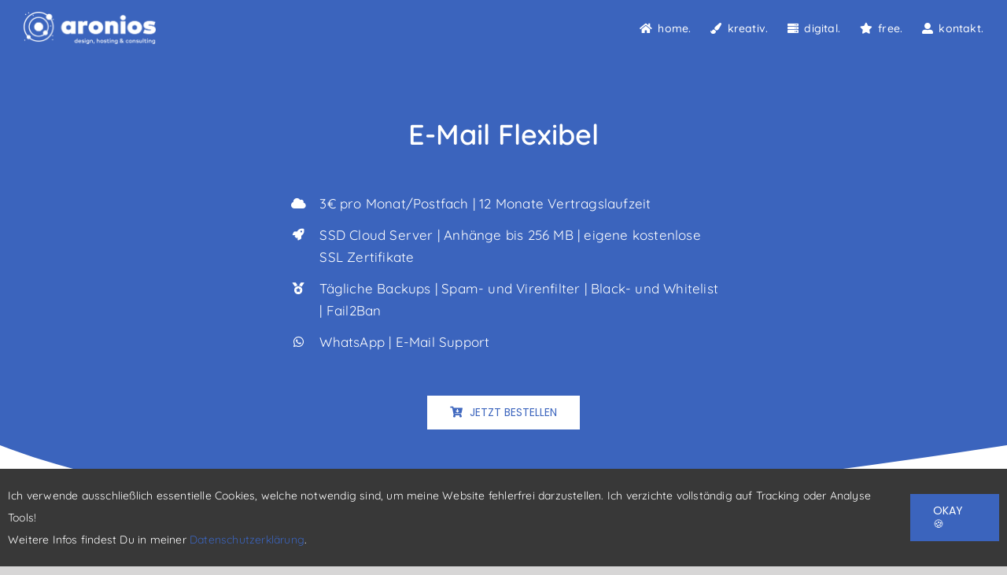

--- FILE ---
content_type: text/html; charset=UTF-8
request_url: https://aronios.de/mail/felxibel/
body_size: 19627
content:
<!DOCTYPE html>
<html class="avada-html-layout-wide avada-html-header-position-top avada-is-100-percent-template" lang="de" prefix="og: http://ogp.me/ns# fb: http://ogp.me/ns/fb#">
<head>
	<meta http-equiv="X-UA-Compatible" content="IE=edge" />
	<meta http-equiv="Content-Type" content="text/html; charset=utf-8"/>
	<meta name="viewport" content="width=device-width, initial-scale=1" />
	<meta name='robots' content='index, follow, max-image-preview:large, max-snippet:-1, max-video-preview:-1' />

	<!-- This site is optimized with the Yoast SEO plugin v26.6 - https://yoast.com/wordpress/plugins/seo/ -->
	<title>SSD Cloud Mail Flexibel - Aaron Kröger | aronios.de</title>
	<meta name="description" content="100% SSD Webhosting mit garantierten Server Ressourcen! ? Bis zu 2GB RAM, 256MB PHP Memory Limit und 8 Kunden/CPU! ? WhatsApp Support!" />
	<link rel="canonical" href="https://aronios.de/mail/felxibel/" />
	<meta property="og:locale" content="de_DE" />
	<meta property="og:type" content="article" />
	<meta property="og:title" content="SSD Cloud Mail Flexibel - Aaron Kröger | aronios.de" />
	<meta property="og:description" content="100% SSD Webhosting mit garantierten Server Ressourcen! ? Bis zu 2GB RAM, 256MB PHP Memory Limit und 8 Kunden/CPU! ? WhatsApp Support!" />
	<meta property="og:url" content="https://aronios.de/mail/felxibel/" />
	<meta property="og:site_name" content="aronios" />
	<meta property="article:modified_time" content="2020-03-28T18:43:54+00:00" />
	<meta name="twitter:card" content="summary_large_image" />
	<meta name="twitter:label1" content="Geschätzte Lesezeit" />
	<meta name="twitter:data1" content="16 Minuten" />
	<script type="application/ld+json" class="yoast-schema-graph">{"@context":"https://schema.org","@graph":[{"@type":"WebPage","@id":"https://aronios.de/mail/felxibel/","url":"https://aronios.de/mail/felxibel/","name":"SSD Cloud Mail Flexibel - Aaron Kröger | aronios.de","isPartOf":{"@id":"https://aronios.de/#website"},"datePublished":"2020-03-28T18:33:54+00:00","dateModified":"2020-03-28T18:43:54+00:00","description":"100% SSD Webhosting mit garantierten Server Ressourcen! ? Bis zu 2GB RAM, 256MB PHP Memory Limit und 8 Kunden/CPU! ? WhatsApp Support!","breadcrumb":{"@id":"https://aronios.de/mail/felxibel/#breadcrumb"},"inLanguage":"de","potentialAction":[{"@type":"ReadAction","target":["https://aronios.de/mail/felxibel/"]}]},{"@type":"BreadcrumbList","@id":"https://aronios.de/mail/felxibel/#breadcrumb","itemListElement":[{"@type":"ListItem","position":1,"name":"Startseite","item":"https://aronios.de/"},{"@type":"ListItem","position":2,"name":"Mail","item":"https://aronios.de/mail/"},{"@type":"ListItem","position":3,"name":"Mail Flexibel"}]},{"@type":"WebSite","@id":"https://aronios.de/#website","url":"https://aronios.de/","name":"aronios","description":"Webdesign, SEO und Marketing","potentialAction":[{"@type":"SearchAction","target":{"@type":"EntryPoint","urlTemplate":"https://aronios.de/?s={search_term_string}"},"query-input":{"@type":"PropertyValueSpecification","valueRequired":true,"valueName":"search_term_string"}}],"inLanguage":"de"}]}</script>
	<!-- / Yoast SEO plugin. -->


<link rel="alternate" type="application/rss+xml" title="aronios &raquo; Feed" href="https://aronios.de/feed/" />
<link rel="alternate" type="application/rss+xml" title="aronios &raquo; Kommentar-Feed" href="https://aronios.de/comments/feed/" />
		
		
		
				<link rel="alternate" title="oEmbed (JSON)" type="application/json+oembed" href="https://aronios.de/wp-json/oembed/1.0/embed?url=https%3A%2F%2Faronios.de%2Fmail%2Ffelxibel%2F" />
<link rel="alternate" title="oEmbed (XML)" type="text/xml+oembed" href="https://aronios.de/wp-json/oembed/1.0/embed?url=https%3A%2F%2Faronios.de%2Fmail%2Ffelxibel%2F&#038;format=xml" />
					<meta name="description" content="E-Mail Flexibel   3€ pro Monat/Postfach | 12 Monate Vertragslaufzeit SSD Cloud Server | Anhänge bis 256 MB | eigene kostenlose SSL Zertifikate Tägliche Backups | Spam- und Virenfilter | Black- und Whitelist | Fail2Ban 
WhatsApp | E-Mail Support    Jetzt"/>
				
		<meta property="og:locale" content="de_DE"/>
		<meta property="og:type" content="article"/>
		<meta property="og:site_name" content="aronios"/>
		<meta property="og:title" content="SSD Cloud Mail Flexibel - Aaron Kröger | aronios.de"/>
				<meta property="og:description" content="E-Mail Flexibel   3€ pro Monat/Postfach | 12 Monate Vertragslaufzeit SSD Cloud Server | Anhänge bis 256 MB | eigene kostenlose SSL Zertifikate Tägliche Backups | Spam- und Virenfilter | Black- und Whitelist | Fail2Ban 
WhatsApp | E-Mail Support    Jetzt"/>
				<meta property="og:url" content="https://aronios.de/mail/felxibel/"/>
													<meta property="article:modified_time" content="2020-03-28T18:43:54+01:00"/>
											<meta property="og:image" content="https://aronios.de/wp-content/uploads/2020/07/Logo-Aronios-e1593618804985.png"/>
		<meta property="og:image:width" content="170"/>
		<meta property="og:image:height" content="41"/>
		<meta property="og:image:type" content="image/png"/>
				<style id='wp-img-auto-sizes-contain-inline-css' type='text/css'>
img:is([sizes=auto i],[sizes^="auto," i]){contain-intrinsic-size:3000px 1500px}
/*# sourceURL=wp-img-auto-sizes-contain-inline-css */
</style>
<style id='wp-emoji-styles-inline-css' type='text/css'>

	img.wp-smiley, img.emoji {
		display: inline !important;
		border: none !important;
		box-shadow: none !important;
		height: 1em !important;
		width: 1em !important;
		margin: 0 0.07em !important;
		vertical-align: -0.1em !important;
		background: none !important;
		padding: 0 !important;
	}
/*# sourceURL=wp-emoji-styles-inline-css */
</style>
<link rel='stylesheet' id='pum-css' href='https://aronios.de/wp-content/plugins/powies-uptime-robot/pum.css?ver=1' type='text/css' media='all' />
<link rel='stylesheet' id='tablepress-default-css' href='https://aronios.de/wp-content/tablepress-combined.min.css?ver=59' type='text/css' media='all' />
<link rel='stylesheet' id='cf7cf-style-css' href='https://aronios.de/wp-content/plugins/cf7-conditional-fields/style.css?ver=2.6.7' type='text/css' media='all' />
<link rel='stylesheet' id='fusion-dynamic-css-css' href='https://aronios.de/wp-content/uploads/fusion-styles/6ff0951b63df31112d9c8a23312c992e.min.css?ver=3.14.2' type='text/css' media='all' />
<script type="text/javascript" src="https://aronios.de/wp-includes/js/jquery/jquery.min.js?ver=3.7.1" id="jquery-core-js"></script>
<script type="text/javascript" src="https://aronios.de/wp-includes/js/jquery/jquery-migrate.min.js?ver=3.4.1" id="jquery-migrate-js"></script>
<link rel="https://api.w.org/" href="https://aronios.de/wp-json/" /><link rel="alternate" title="JSON" type="application/json" href="https://aronios.de/wp-json/wp/v2/pages/1540" /><link rel="EditURI" type="application/rsd+xml" title="RSD" href="https://aronios.de/xmlrpc.php?rsd" />
<meta name="generator" content="WordPress 6.9" />
<link rel='shortlink' href='https://aronios.de/?p=1540' />
<link rel="preload" href="https://aronios.de/wp-content/themes/Avada/includes/lib/assets/fonts/icomoon/awb-icons.woff" as="font" type="font/woff" crossorigin><link rel="preload" href="//aronios.de/wp-content/themes/Avada/includes/lib/assets/fonts/fontawesome/webfonts/fa-brands-400.woff2" as="font" type="font/woff2" crossorigin><link rel="preload" href="//aronios.de/wp-content/themes/Avada/includes/lib/assets/fonts/fontawesome/webfonts/fa-regular-400.woff2" as="font" type="font/woff2" crossorigin><link rel="preload" href="//aronios.de/wp-content/themes/Avada/includes/lib/assets/fonts/fontawesome/webfonts/fa-solid-900.woff2" as="font" type="font/woff2" crossorigin><link rel="preload" href="https://aronios.de/wp-content/uploads/fusion-gfonts/pxiEyp8kv8JHgFVrJJfecg.woff2" as="font" type="font/woff2" crossorigin><link rel="preload" href="https://aronios.de/wp-content/uploads/fusion-gfonts/6xKtdSZaM9iE8KbpRA_hK1QN.woff2" as="font" type="font/woff2" crossorigin><style type="text/css" id="css-fb-visibility">@media screen and (max-width: 640px){.fusion-no-small-visibility{display:none !important;}body .sm-text-align-center{text-align:center !important;}body .sm-text-align-left{text-align:left !important;}body .sm-text-align-right{text-align:right !important;}body .sm-text-align-justify{text-align:justify !important;}body .sm-flex-align-center{justify-content:center !important;}body .sm-flex-align-flex-start{justify-content:flex-start !important;}body .sm-flex-align-flex-end{justify-content:flex-end !important;}body .sm-mx-auto{margin-left:auto !important;margin-right:auto !important;}body .sm-ml-auto{margin-left:auto !important;}body .sm-mr-auto{margin-right:auto !important;}body .fusion-absolute-position-small{position:absolute;width:100%;}.awb-sticky.awb-sticky-small{ position: sticky; top: var(--awb-sticky-offset,0); }}@media screen and (min-width: 641px) and (max-width: 1024px){.fusion-no-medium-visibility{display:none !important;}body .md-text-align-center{text-align:center !important;}body .md-text-align-left{text-align:left !important;}body .md-text-align-right{text-align:right !important;}body .md-text-align-justify{text-align:justify !important;}body .md-flex-align-center{justify-content:center !important;}body .md-flex-align-flex-start{justify-content:flex-start !important;}body .md-flex-align-flex-end{justify-content:flex-end !important;}body .md-mx-auto{margin-left:auto !important;margin-right:auto !important;}body .md-ml-auto{margin-left:auto !important;}body .md-mr-auto{margin-right:auto !important;}body .fusion-absolute-position-medium{position:absolute;width:100%;}.awb-sticky.awb-sticky-medium{ position: sticky; top: var(--awb-sticky-offset,0); }}@media screen and (min-width: 1025px){.fusion-no-large-visibility{display:none !important;}body .lg-text-align-center{text-align:center !important;}body .lg-text-align-left{text-align:left !important;}body .lg-text-align-right{text-align:right !important;}body .lg-text-align-justify{text-align:justify !important;}body .lg-flex-align-center{justify-content:center !important;}body .lg-flex-align-flex-start{justify-content:flex-start !important;}body .lg-flex-align-flex-end{justify-content:flex-end !important;}body .lg-mx-auto{margin-left:auto !important;margin-right:auto !important;}body .lg-ml-auto{margin-left:auto !important;}body .lg-mr-auto{margin-right:auto !important;}body .fusion-absolute-position-large{position:absolute;width:100%;}.awb-sticky.awb-sticky-large{ position: sticky; top: var(--awb-sticky-offset,0); }}</style><link rel="icon" href="https://aronios.de/wp-content/uploads/2019/09/cropped-Zeichenfläche-1-32x32.png" sizes="32x32" />
<link rel="icon" href="https://aronios.de/wp-content/uploads/2019/09/cropped-Zeichenfläche-1-192x192.png" sizes="192x192" />
<link rel="apple-touch-icon" href="https://aronios.de/wp-content/uploads/2019/09/cropped-Zeichenfläche-1-180x180.png" />
<meta name="msapplication-TileImage" content="https://aronios.de/wp-content/uploads/2019/09/cropped-Zeichenfläche-1-270x270.png" />
		<script type="text/javascript">
			var doc = document.documentElement;
			doc.setAttribute( 'data-useragent', navigator.userAgent );
		</script>
		
	<style id='global-styles-inline-css' type='text/css'>
:root{--wp--preset--aspect-ratio--square: 1;--wp--preset--aspect-ratio--4-3: 4/3;--wp--preset--aspect-ratio--3-4: 3/4;--wp--preset--aspect-ratio--3-2: 3/2;--wp--preset--aspect-ratio--2-3: 2/3;--wp--preset--aspect-ratio--16-9: 16/9;--wp--preset--aspect-ratio--9-16: 9/16;--wp--preset--color--black: #000000;--wp--preset--color--cyan-bluish-gray: #abb8c3;--wp--preset--color--white: #ffffff;--wp--preset--color--pale-pink: #f78da7;--wp--preset--color--vivid-red: #cf2e2e;--wp--preset--color--luminous-vivid-orange: #ff6900;--wp--preset--color--luminous-vivid-amber: #fcb900;--wp--preset--color--light-green-cyan: #7bdcb5;--wp--preset--color--vivid-green-cyan: #00d084;--wp--preset--color--pale-cyan-blue: #8ed1fc;--wp--preset--color--vivid-cyan-blue: #0693e3;--wp--preset--color--vivid-purple: #9b51e0;--wp--preset--color--awb-color-1: rgba(255,255,255,1);--wp--preset--color--awb-color-2: rgba(246,246,246,1);--wp--preset--color--awb-color-3: rgba(235,234,234,1);--wp--preset--color--awb-color-4: rgba(224,222,222,1);--wp--preset--color--awb-color-5: rgba(116,116,116,1);--wp--preset--color--awb-color-6: rgba(59,100,189,1);--wp--preset--color--awb-color-7: rgba(96,96,96,1);--wp--preset--color--awb-color-8: rgba(51,51,51,1);--wp--preset--color--awb-color-custom-10: rgba(101,188,123,1);--wp--preset--color--awb-color-custom-11: rgba(235,234,234,0.8);--wp--preset--color--awb-color-custom-12: rgba(232,232,232,1);--wp--preset--color--awb-color-custom-13: rgba(190,189,189,1);--wp--preset--color--awb-color-custom-14: rgba(76,76,76,1);--wp--preset--color--awb-color-custom-15: rgba(229,229,229,1);--wp--preset--gradient--vivid-cyan-blue-to-vivid-purple: linear-gradient(135deg,rgb(6,147,227) 0%,rgb(155,81,224) 100%);--wp--preset--gradient--light-green-cyan-to-vivid-green-cyan: linear-gradient(135deg,rgb(122,220,180) 0%,rgb(0,208,130) 100%);--wp--preset--gradient--luminous-vivid-amber-to-luminous-vivid-orange: linear-gradient(135deg,rgb(252,185,0) 0%,rgb(255,105,0) 100%);--wp--preset--gradient--luminous-vivid-orange-to-vivid-red: linear-gradient(135deg,rgb(255,105,0) 0%,rgb(207,46,46) 100%);--wp--preset--gradient--very-light-gray-to-cyan-bluish-gray: linear-gradient(135deg,rgb(238,238,238) 0%,rgb(169,184,195) 100%);--wp--preset--gradient--cool-to-warm-spectrum: linear-gradient(135deg,rgb(74,234,220) 0%,rgb(151,120,209) 20%,rgb(207,42,186) 40%,rgb(238,44,130) 60%,rgb(251,105,98) 80%,rgb(254,248,76) 100%);--wp--preset--gradient--blush-light-purple: linear-gradient(135deg,rgb(255,206,236) 0%,rgb(152,150,240) 100%);--wp--preset--gradient--blush-bordeaux: linear-gradient(135deg,rgb(254,205,165) 0%,rgb(254,45,45) 50%,rgb(107,0,62) 100%);--wp--preset--gradient--luminous-dusk: linear-gradient(135deg,rgb(255,203,112) 0%,rgb(199,81,192) 50%,rgb(65,88,208) 100%);--wp--preset--gradient--pale-ocean: linear-gradient(135deg,rgb(255,245,203) 0%,rgb(182,227,212) 50%,rgb(51,167,181) 100%);--wp--preset--gradient--electric-grass: linear-gradient(135deg,rgb(202,248,128) 0%,rgb(113,206,126) 100%);--wp--preset--gradient--midnight: linear-gradient(135deg,rgb(2,3,129) 0%,rgb(40,116,252) 100%);--wp--preset--font-size--small: 11.25px;--wp--preset--font-size--medium: 20px;--wp--preset--font-size--large: 22.5px;--wp--preset--font-size--x-large: 42px;--wp--preset--font-size--normal: 15px;--wp--preset--font-size--xlarge: 30px;--wp--preset--font-size--huge: 45px;--wp--preset--spacing--20: 0.44rem;--wp--preset--spacing--30: 0.67rem;--wp--preset--spacing--40: 1rem;--wp--preset--spacing--50: 1.5rem;--wp--preset--spacing--60: 2.25rem;--wp--preset--spacing--70: 3.38rem;--wp--preset--spacing--80: 5.06rem;--wp--preset--shadow--natural: 6px 6px 9px rgba(0, 0, 0, 0.2);--wp--preset--shadow--deep: 12px 12px 50px rgba(0, 0, 0, 0.4);--wp--preset--shadow--sharp: 6px 6px 0px rgba(0, 0, 0, 0.2);--wp--preset--shadow--outlined: 6px 6px 0px -3px rgb(255, 255, 255), 6px 6px rgb(0, 0, 0);--wp--preset--shadow--crisp: 6px 6px 0px rgb(0, 0, 0);}:where(.is-layout-flex){gap: 0.5em;}:where(.is-layout-grid){gap: 0.5em;}body .is-layout-flex{display: flex;}.is-layout-flex{flex-wrap: wrap;align-items: center;}.is-layout-flex > :is(*, div){margin: 0;}body .is-layout-grid{display: grid;}.is-layout-grid > :is(*, div){margin: 0;}:where(.wp-block-columns.is-layout-flex){gap: 2em;}:where(.wp-block-columns.is-layout-grid){gap: 2em;}:where(.wp-block-post-template.is-layout-flex){gap: 1.25em;}:where(.wp-block-post-template.is-layout-grid){gap: 1.25em;}.has-black-color{color: var(--wp--preset--color--black) !important;}.has-cyan-bluish-gray-color{color: var(--wp--preset--color--cyan-bluish-gray) !important;}.has-white-color{color: var(--wp--preset--color--white) !important;}.has-pale-pink-color{color: var(--wp--preset--color--pale-pink) !important;}.has-vivid-red-color{color: var(--wp--preset--color--vivid-red) !important;}.has-luminous-vivid-orange-color{color: var(--wp--preset--color--luminous-vivid-orange) !important;}.has-luminous-vivid-amber-color{color: var(--wp--preset--color--luminous-vivid-amber) !important;}.has-light-green-cyan-color{color: var(--wp--preset--color--light-green-cyan) !important;}.has-vivid-green-cyan-color{color: var(--wp--preset--color--vivid-green-cyan) !important;}.has-pale-cyan-blue-color{color: var(--wp--preset--color--pale-cyan-blue) !important;}.has-vivid-cyan-blue-color{color: var(--wp--preset--color--vivid-cyan-blue) !important;}.has-vivid-purple-color{color: var(--wp--preset--color--vivid-purple) !important;}.has-black-background-color{background-color: var(--wp--preset--color--black) !important;}.has-cyan-bluish-gray-background-color{background-color: var(--wp--preset--color--cyan-bluish-gray) !important;}.has-white-background-color{background-color: var(--wp--preset--color--white) !important;}.has-pale-pink-background-color{background-color: var(--wp--preset--color--pale-pink) !important;}.has-vivid-red-background-color{background-color: var(--wp--preset--color--vivid-red) !important;}.has-luminous-vivid-orange-background-color{background-color: var(--wp--preset--color--luminous-vivid-orange) !important;}.has-luminous-vivid-amber-background-color{background-color: var(--wp--preset--color--luminous-vivid-amber) !important;}.has-light-green-cyan-background-color{background-color: var(--wp--preset--color--light-green-cyan) !important;}.has-vivid-green-cyan-background-color{background-color: var(--wp--preset--color--vivid-green-cyan) !important;}.has-pale-cyan-blue-background-color{background-color: var(--wp--preset--color--pale-cyan-blue) !important;}.has-vivid-cyan-blue-background-color{background-color: var(--wp--preset--color--vivid-cyan-blue) !important;}.has-vivid-purple-background-color{background-color: var(--wp--preset--color--vivid-purple) !important;}.has-black-border-color{border-color: var(--wp--preset--color--black) !important;}.has-cyan-bluish-gray-border-color{border-color: var(--wp--preset--color--cyan-bluish-gray) !important;}.has-white-border-color{border-color: var(--wp--preset--color--white) !important;}.has-pale-pink-border-color{border-color: var(--wp--preset--color--pale-pink) !important;}.has-vivid-red-border-color{border-color: var(--wp--preset--color--vivid-red) !important;}.has-luminous-vivid-orange-border-color{border-color: var(--wp--preset--color--luminous-vivid-orange) !important;}.has-luminous-vivid-amber-border-color{border-color: var(--wp--preset--color--luminous-vivid-amber) !important;}.has-light-green-cyan-border-color{border-color: var(--wp--preset--color--light-green-cyan) !important;}.has-vivid-green-cyan-border-color{border-color: var(--wp--preset--color--vivid-green-cyan) !important;}.has-pale-cyan-blue-border-color{border-color: var(--wp--preset--color--pale-cyan-blue) !important;}.has-vivid-cyan-blue-border-color{border-color: var(--wp--preset--color--vivid-cyan-blue) !important;}.has-vivid-purple-border-color{border-color: var(--wp--preset--color--vivid-purple) !important;}.has-vivid-cyan-blue-to-vivid-purple-gradient-background{background: var(--wp--preset--gradient--vivid-cyan-blue-to-vivid-purple) !important;}.has-light-green-cyan-to-vivid-green-cyan-gradient-background{background: var(--wp--preset--gradient--light-green-cyan-to-vivid-green-cyan) !important;}.has-luminous-vivid-amber-to-luminous-vivid-orange-gradient-background{background: var(--wp--preset--gradient--luminous-vivid-amber-to-luminous-vivid-orange) !important;}.has-luminous-vivid-orange-to-vivid-red-gradient-background{background: var(--wp--preset--gradient--luminous-vivid-orange-to-vivid-red) !important;}.has-very-light-gray-to-cyan-bluish-gray-gradient-background{background: var(--wp--preset--gradient--very-light-gray-to-cyan-bluish-gray) !important;}.has-cool-to-warm-spectrum-gradient-background{background: var(--wp--preset--gradient--cool-to-warm-spectrum) !important;}.has-blush-light-purple-gradient-background{background: var(--wp--preset--gradient--blush-light-purple) !important;}.has-blush-bordeaux-gradient-background{background: var(--wp--preset--gradient--blush-bordeaux) !important;}.has-luminous-dusk-gradient-background{background: var(--wp--preset--gradient--luminous-dusk) !important;}.has-pale-ocean-gradient-background{background: var(--wp--preset--gradient--pale-ocean) !important;}.has-electric-grass-gradient-background{background: var(--wp--preset--gradient--electric-grass) !important;}.has-midnight-gradient-background{background: var(--wp--preset--gradient--midnight) !important;}.has-small-font-size{font-size: var(--wp--preset--font-size--small) !important;}.has-medium-font-size{font-size: var(--wp--preset--font-size--medium) !important;}.has-large-font-size{font-size: var(--wp--preset--font-size--large) !important;}.has-x-large-font-size{font-size: var(--wp--preset--font-size--x-large) !important;}
/*# sourceURL=global-styles-inline-css */
</style>
<style id='wp-block-library-inline-css' type='text/css'>
:root{--wp-block-synced-color:#7a00df;--wp-block-synced-color--rgb:122,0,223;--wp-bound-block-color:var(--wp-block-synced-color);--wp-editor-canvas-background:#ddd;--wp-admin-theme-color:#007cba;--wp-admin-theme-color--rgb:0,124,186;--wp-admin-theme-color-darker-10:#006ba1;--wp-admin-theme-color-darker-10--rgb:0,107,160.5;--wp-admin-theme-color-darker-20:#005a87;--wp-admin-theme-color-darker-20--rgb:0,90,135;--wp-admin-border-width-focus:2px}@media (min-resolution:192dpi){:root{--wp-admin-border-width-focus:1.5px}}.wp-element-button{cursor:pointer}:root .has-very-light-gray-background-color{background-color:#eee}:root .has-very-dark-gray-background-color{background-color:#313131}:root .has-very-light-gray-color{color:#eee}:root .has-very-dark-gray-color{color:#313131}:root .has-vivid-green-cyan-to-vivid-cyan-blue-gradient-background{background:linear-gradient(135deg,#00d084,#0693e3)}:root .has-purple-crush-gradient-background{background:linear-gradient(135deg,#34e2e4,#4721fb 50%,#ab1dfe)}:root .has-hazy-dawn-gradient-background{background:linear-gradient(135deg,#faaca8,#dad0ec)}:root .has-subdued-olive-gradient-background{background:linear-gradient(135deg,#fafae1,#67a671)}:root .has-atomic-cream-gradient-background{background:linear-gradient(135deg,#fdd79a,#004a59)}:root .has-nightshade-gradient-background{background:linear-gradient(135deg,#330968,#31cdcf)}:root .has-midnight-gradient-background{background:linear-gradient(135deg,#020381,#2874fc)}:root{--wp--preset--font-size--normal:16px;--wp--preset--font-size--huge:42px}.has-regular-font-size{font-size:1em}.has-larger-font-size{font-size:2.625em}.has-normal-font-size{font-size:var(--wp--preset--font-size--normal)}.has-huge-font-size{font-size:var(--wp--preset--font-size--huge)}.has-text-align-center{text-align:center}.has-text-align-left{text-align:left}.has-text-align-right{text-align:right}.has-fit-text{white-space:nowrap!important}#end-resizable-editor-section{display:none}.aligncenter{clear:both}.items-justified-left{justify-content:flex-start}.items-justified-center{justify-content:center}.items-justified-right{justify-content:flex-end}.items-justified-space-between{justify-content:space-between}.screen-reader-text{border:0;clip-path:inset(50%);height:1px;margin:-1px;overflow:hidden;padding:0;position:absolute;width:1px;word-wrap:normal!important}.screen-reader-text:focus{background-color:#ddd;clip-path:none;color:#444;display:block;font-size:1em;height:auto;left:5px;line-height:normal;padding:15px 23px 14px;text-decoration:none;top:5px;width:auto;z-index:100000}html :where(.has-border-color){border-style:solid}html :where([style*=border-top-color]){border-top-style:solid}html :where([style*=border-right-color]){border-right-style:solid}html :where([style*=border-bottom-color]){border-bottom-style:solid}html :where([style*=border-left-color]){border-left-style:solid}html :where([style*=border-width]){border-style:solid}html :where([style*=border-top-width]){border-top-style:solid}html :where([style*=border-right-width]){border-right-style:solid}html :where([style*=border-bottom-width]){border-bottom-style:solid}html :where([style*=border-left-width]){border-left-style:solid}html :where(img[class*=wp-image-]){height:auto;max-width:100%}:where(figure){margin:0 0 1em}html :where(.is-position-sticky){--wp-admin--admin-bar--position-offset:var(--wp-admin--admin-bar--height,0px)}@media screen and (max-width:600px){html :where(.is-position-sticky){--wp-admin--admin-bar--position-offset:0px}}
/*wp_block_styles_on_demand_placeholder:69756b04ac4c2*/
/*# sourceURL=wp-block-library-inline-css */
</style>
<style id='wp-block-library-theme-inline-css' type='text/css'>
.wp-block-audio :where(figcaption){color:#555;font-size:13px;text-align:center}.is-dark-theme .wp-block-audio :where(figcaption){color:#ffffffa6}.wp-block-audio{margin:0 0 1em}.wp-block-code{border:1px solid #ccc;border-radius:4px;font-family:Menlo,Consolas,monaco,monospace;padding:.8em 1em}.wp-block-embed :where(figcaption){color:#555;font-size:13px;text-align:center}.is-dark-theme .wp-block-embed :where(figcaption){color:#ffffffa6}.wp-block-embed{margin:0 0 1em}.blocks-gallery-caption{color:#555;font-size:13px;text-align:center}.is-dark-theme .blocks-gallery-caption{color:#ffffffa6}:root :where(.wp-block-image figcaption){color:#555;font-size:13px;text-align:center}.is-dark-theme :root :where(.wp-block-image figcaption){color:#ffffffa6}.wp-block-image{margin:0 0 1em}.wp-block-pullquote{border-bottom:4px solid;border-top:4px solid;color:currentColor;margin-bottom:1.75em}.wp-block-pullquote :where(cite),.wp-block-pullquote :where(footer),.wp-block-pullquote__citation{color:currentColor;font-size:.8125em;font-style:normal;text-transform:uppercase}.wp-block-quote{border-left:.25em solid;margin:0 0 1.75em;padding-left:1em}.wp-block-quote cite,.wp-block-quote footer{color:currentColor;font-size:.8125em;font-style:normal;position:relative}.wp-block-quote:where(.has-text-align-right){border-left:none;border-right:.25em solid;padding-left:0;padding-right:1em}.wp-block-quote:where(.has-text-align-center){border:none;padding-left:0}.wp-block-quote.is-large,.wp-block-quote.is-style-large,.wp-block-quote:where(.is-style-plain){border:none}.wp-block-search .wp-block-search__label{font-weight:700}.wp-block-search__button{border:1px solid #ccc;padding:.375em .625em}:where(.wp-block-group.has-background){padding:1.25em 2.375em}.wp-block-separator.has-css-opacity{opacity:.4}.wp-block-separator{border:none;border-bottom:2px solid;margin-left:auto;margin-right:auto}.wp-block-separator.has-alpha-channel-opacity{opacity:1}.wp-block-separator:not(.is-style-wide):not(.is-style-dots){width:100px}.wp-block-separator.has-background:not(.is-style-dots){border-bottom:none;height:1px}.wp-block-separator.has-background:not(.is-style-wide):not(.is-style-dots){height:2px}.wp-block-table{margin:0 0 1em}.wp-block-table td,.wp-block-table th{word-break:normal}.wp-block-table :where(figcaption){color:#555;font-size:13px;text-align:center}.is-dark-theme .wp-block-table :where(figcaption){color:#ffffffa6}.wp-block-video :where(figcaption){color:#555;font-size:13px;text-align:center}.is-dark-theme .wp-block-video :where(figcaption){color:#ffffffa6}.wp-block-video{margin:0 0 1em}:root :where(.wp-block-template-part.has-background){margin-bottom:0;margin-top:0;padding:1.25em 2.375em}
/*# sourceURL=/wp-includes/css/dist/block-library/theme.min.css */
</style>
<style id='classic-theme-styles-inline-css' type='text/css'>
/*! This file is auto-generated */
.wp-block-button__link{color:#fff;background-color:#32373c;border-radius:9999px;box-shadow:none;text-decoration:none;padding:calc(.667em + 2px) calc(1.333em + 2px);font-size:1.125em}.wp-block-file__button{background:#32373c;color:#fff;text-decoration:none}
/*# sourceURL=/wp-includes/css/classic-themes.min.css */
</style>
</head>

<body class="wp-singular page-template page-template-100-width page-template-100-width-php page page-id-1540 page-child parent-pageid-1154 wp-theme-Avada fusion-image-hovers fusion-pagination-sizing fusion-button_type-flat fusion-button_span-no fusion-button_gradient-linear avada-image-rollover-circle-yes avada-image-rollover-yes avada-image-rollover-direction-left fusion-body ltr fusion-sticky-header no-tablet-sticky-header no-mobile-sticky-header no-mobile-slidingbar no-desktop-totop avada-has-rev-slider-styles fusion-disable-outline fusion-sub-menu-fade mobile-logo-pos-left layout-wide-mode avada-has-boxed-modal-shadow-light layout-scroll-offset-full avada-has-zero-margin-offset-top fusion-top-header menu-text-align-center mobile-menu-design-flyout fusion-show-pagination-text fusion-header-layout-v1 avada-responsive avada-footer-fx-parallax-effect avada-menu-highlight-style-bottombar fusion-search-form-classic fusion-main-menu-search-dropdown fusion-avatar-square avada-sticky-shrinkage avada-dropdown-styles avada-blog-layout-large avada-blog-archive-layout-large avada-header-shadow-no avada-menu-icon-position-left avada-has-megamenu-shadow avada-has-mainmenu-dropdown-divider avada-has-mobile-menu-search avada-has-breadcrumb-mobile-hidden avada-has-titlebar-hide avada-has-pagination-width_height avada-flyout-menu-direction-fade avada-ec-views-v1" data-awb-post-id="1540">
		<a class="skip-link screen-reader-text" href="#content">Zum Inhalt springen</a>

	<div id="boxed-wrapper">
		
		<div id="wrapper" class="fusion-wrapper">
			<div id="home" style="position:relative;top:-1px;"></div>
							
					
			<header class="fusion-header-wrapper">
				<div class="fusion-header-v1 fusion-logo-alignment fusion-logo-left fusion-sticky-menu- fusion-sticky-logo-1 fusion-mobile-logo-1  fusion-mobile-menu-design-flyout fusion-header-has-flyout-menu">
					<div class="fusion-header-sticky-height"></div>
<div class="fusion-header">
	<div class="fusion-row">
					<div class="fusion-header-has-flyout-menu-content">
					<div class="fusion-logo" data-margin-top="5px" data-margin-bottom="5px" data-margin-left="0px" data-margin-right="0px">
			<a class="fusion-logo-link"  href="https://aronios.de/" >

						<!-- standard logo -->
			<img src="https://aronios.de/wp-content/uploads/2020/07/Logo-Aronios-e1593618804985.png" srcset="https://aronios.de/wp-content/uploads/2020/07/Logo-Aronios-e1593618804985.png 1x, https://aronios.de/wp-content/uploads/2020/07/Logo-Aronios-1-e1593619289719.png 2x" width="170" height="41" style="max-height:41px;height:auto;" alt="aronios Logo" data-retina_logo_url="https://aronios.de/wp-content/uploads/2020/07/Logo-Aronios-1-e1593619289719.png" class="fusion-standard-logo" />

											<!-- mobile logo -->
				<img src="https://aronios.de/wp-content/uploads/2020/07/Logo-Aronios-e1593618804985.png" srcset="https://aronios.de/wp-content/uploads/2020/07/Logo-Aronios-e1593618804985.png 1x, https://aronios.de/wp-content/uploads/2020/07/Logo-Aronios-1-e1593619289719.png 2x" width="170" height="41" style="max-height:41px;height:auto;" alt="aronios Logo" data-retina_logo_url="https://aronios.de/wp-content/uploads/2020/07/Logo-Aronios-1-e1593619289719.png" class="fusion-mobile-logo" />
			
											<!-- sticky header logo -->
				<img src="https://aronios.de/wp-content/uploads/2020/07/Logo-Aronios-e1593618804985.png" srcset="https://aronios.de/wp-content/uploads/2020/07/Logo-Aronios-e1593618804985.png 1x, https://aronios.de/wp-content/uploads/2020/07/Logo-Aronios-1-e1593619289719.png 2x" width="170" height="41" style="max-height:41px;height:auto;" alt="aronios Logo" data-retina_logo_url="https://aronios.de/wp-content/uploads/2020/07/Logo-Aronios-1-e1593619289719.png" class="fusion-sticky-logo" />
					</a>
		</div>		<nav class="fusion-main-menu" aria-label="Hauptmenü"><ul id="menu-mainmenu" class="fusion-menu"><li  id="menu-item-143"  class="menu-item menu-item-type-post_type menu-item-object-page menu-item-home menu-item-143"  data-item-id="143"><a  href="https://aronios.de/" class="fusion-flex-link fusion-bottombar-highlight"><span class="fusion-megamenu-icon"><i class="glyphicon fa-home fas" aria-hidden="true"></i></span><span class="menu-text">home.</span></a></li><li  id="menu-item-234"  class="menu-item menu-item-type-post_type menu-item-object-page menu-item-234"  data-item-id="234"><a  href="https://aronios.de/webdesign/" class="fusion-flex-link fusion-bottombar-highlight"><span class="fusion-megamenu-icon"><i class="glyphicon fa-paint-brush fas" aria-hidden="true"></i></span><span class="menu-text">kreativ.</span></a></li><li  id="menu-item-1138"  class="menu-item menu-item-type-post_type menu-item-object-page menu-item-has-children menu-item-1138 fusion-megamenu-menu "  data-item-id="1138"><a  href="https://aronios.de/saas/" class="fusion-flex-link fusion-bottombar-highlight"><span class="fusion-megamenu-icon"><i class="glyphicon fa-server fas" aria-hidden="true"></i></span><span class="menu-text">digital.</span></a><div class="fusion-megamenu-wrapper fusion-columns-2 columns-per-row-2 columns-2 col-span-12 fusion-megamenu-fullwidth"><div class="row"><div class="fusion-megamenu-holder lazyload" style="width:100vw;" data-width="100vw"><ul class="fusion-megamenu"><li  id="menu-item-749"  class="menu-item menu-item-type-post_type menu-item-object-page menu-item-749 fusion-megamenu-submenu menu-item-has-link fusion-megamenu-columns-2 col-lg-6 col-md-6 col-sm-6" ><div class='fusion-megamenu-title'><a class="awb-justify-title" href="https://aronios.de/ssd-webhosting/"><span class="fusion-megamenu-icon fusion-megamenu-thumbnail"><img src="https://aronios.de/wp-content/uploads/2019/11/aronios-ssd-webhosting.png" alt="" title="aronios-ssd-webhosting"></span>Webhosting</a></div></li><li  id="menu-item-1290"  class="menu-item menu-item-type-post_type menu-item-object-page menu-item-1290 fusion-megamenu-submenu menu-item-has-link fusion-megamenu-columns-2 col-lg-6 col-md-6 col-sm-6" ><div class='fusion-megamenu-title'><a class="awb-justify-title" href="https://aronios.de/cloud/"><span class="fusion-megamenu-icon fusion-megamenu-thumbnail"><img src="https://aronios.de/wp-content/uploads/2019/11/aronios-webhosting-main.png" alt="" title="aronios-webhosting-main"></span>Nextcloud</a></div></li></ul></div><div style="clear:both;"></div></div></div></li><li  id="menu-item-1777"  class="menu-item menu-item-type-post_type menu-item-object-page menu-item-1777"  data-item-id="1777"><a  href="https://aronios.de/free/" class="fusion-flex-link fusion-bottombar-highlight"><span class="fusion-megamenu-icon"><i class="glyphicon fa-star fas" aria-hidden="true"></i></span><span class="menu-text">free.</span></a></li><li  id="menu-item-243"  class="menu-item menu-item-type-post_type menu-item-object-page menu-item-243"  data-item-id="243"><a  href="https://aronios.de/kontakt/" class="fusion-flex-link fusion-bottombar-highlight"><span class="fusion-megamenu-icon"><i class="glyphicon fa-user-alt fas" aria-hidden="true"></i></span><span class="menu-text">kontakt.</span></a></li></ul></nav><div class="fusion-flyout-menu-icons fusion-flyout-mobile-menu-icons">
	
	
			<div class="fusion-flyout-search-toggle">
			<div class="fusion-toggle-icon">
				<div class="fusion-toggle-icon-line"></div>
				<div class="fusion-toggle-icon-line"></div>
				<div class="fusion-toggle-icon-line"></div>
			</div>
			<a class="fusion-icon awb-icon-search" aria-hidden="true" aria-label="Toggle Search" href="#"></a>
		</div>
	
				<a class="fusion-flyout-menu-toggle" aria-hidden="true" aria-label="Toggle Menu" href="#">
			<div class="fusion-toggle-icon-line"></div>
			<div class="fusion-toggle-icon-line"></div>
			<div class="fusion-toggle-icon-line"></div>
		</a>
	</div>

	<div class="fusion-flyout-search">
				<form role="search" class="searchform fusion-search-form  fusion-search-form-classic" method="get" action="https://aronios.de/">
			<div class="fusion-search-form-content">

				
				<div class="fusion-search-field search-field">
					<label><span class="screen-reader-text">Suche nach:</span>
													<input type="search" value="" name="s" class="s" placeholder="Suchen..." required aria-required="true" aria-label="Suchen..."/>
											</label>
				</div>
				<div class="fusion-search-button search-button">
					<input type="submit" class="fusion-search-submit searchsubmit" aria-label="Suche" value="&#xf002;" />
									</div>

				
			</div>


			
		</form>
			</div>

<div class="fusion-flyout-menu-bg"></div>

<nav class="fusion-mobile-nav-holder fusion-flyout-menu fusion-flyout-mobile-menu" aria-label="Main Menu Mobile"></nav>

							</div>
			</div>
</div>
				</div>
				<div class="fusion-clearfix"></div>
			</header>
								
							<div id="sliders-container" class="fusion-slider-visibility">
					</div>
				
					
							
			
						<main id="main" class="clearfix width-100">
				<div class="fusion-row" style="max-width:100%;">
<section id="content" class="full-width">
					<div id="post-1540" class="post-1540 page type-page status-publish hentry">
			<span class="entry-title rich-snippet-hidden">Mail Flexibel</span><span class="vcard rich-snippet-hidden"><span class="fn"><a href="https://aronios.de/author/aaron/" title="Beiträge von Aaron Kröger" rel="author">Aaron Kröger</a></span></span><span class="updated rich-snippet-hidden">2020-03-28T19:43:54+01:00</span>						<div class="post-content">
				<div class="fusion-fullwidth fullwidth-box fusion-builder-row-1 nonhundred-percent-fullwidth non-hundred-percent-height-scrolling" style="--awb-border-radius-top-left:0px;--awb-border-radius-top-right:0px;--awb-border-radius-bottom-right:0px;--awb-border-radius-bottom-left:0px;--awb-padding-top:0px;--awb-padding-bottom:0px;--awb-margin-top:0px;--awb-margin-bottom:0px;--awb-background-color:#3b64bd;--awb-flex-wrap:wrap;" ><div class="fusion-builder-row fusion-row"><div class="fusion-layout-column fusion_builder_column fusion-builder-column-0 fusion_builder_column_1_1 1_1 fusion-one-full fusion-column-first fusion-column-last" style="--awb-bg-size:cover;--awb-margin-bottom:0px;"><div class="fusion-column-wrapper fusion-column-has-shadow fusion-flex-column-wrapper-legacy"><div class="fusion-builder-row fusion-builder-row-inner fusion-row"><div class="fusion-layout-column fusion_builder_column_inner fusion-builder-nested-column-0 fusion_builder_column_inner_1_1 1_1 fusion-one-full fusion-column-first fusion-column-last fusion-animated" style="--awb-padding-top:75px;--awb-padding-right:30px;--awb-padding-bottom:29px;--awb-padding-left:30px;--awb-bg-size:cover;--awb-margin-bottom:0px;" data-animationType="fadeInLeft" data-animationDuration="0.3" data-animationOffset="top-into-view"><div class="fusion-column-wrapper fusion-flex-column-wrapper-legacy"><div class="fusion-title title fusion-title-1 fusion-sep-none fusion-title-center fusion-title-text fusion-title-size-one" style="--awb-text-color:#ffffff;--awb-margin-bottom:10px;--awb-font-size:36px;"><h1 class="fusion-title-heading title-heading-center fusion-responsive-typography-calculated" style="margin:0;font-size:1em;--fontSize:36;line-height:1.39;">E-Mail Flexibel</h1></div><div class="fusion-clearfix"></div></div></div><div class="fusion-layout-column fusion_builder_column_inner fusion-builder-nested-column-1 fusion_builder_column_inner_1_4 1_4 fusion-one-fourth fusion-column-first fusion-no-small-visibility" style="--awb-bg-size:cover;width:25%;width:calc(25% - ( ( 4% + 4% ) * 0.25 ) );margin-right: 4%;"><div class="fusion-column-wrapper fusion-column-has-shadow fusion-flex-column-wrapper-legacy"><div class="fusion-clearfix"></div></div></div><div class="fusion-layout-column fusion_builder_column_inner fusion-builder-nested-column-2 fusion_builder_column_inner_1_2 1_2 fusion-one-half fusion-animated" style="--awb-padding-right:20px;--awb-padding-left:20px;--awb-bg-size:cover;width:50%;width:calc(50% - ( ( 4% + 4% ) * 0.5 ) );margin-right: 4%;" data-animationType="fadeInLeft" data-animationDuration="0.3" data-animationOffset="top-into-view"><div class="fusion-column-wrapper fusion-flex-column-wrapper-legacy"><div class="fusion-column-content-centered"><div class="fusion-column-content"><ul style="--awb-size:17px;--awb-line-height:28.9px;--awb-icon-width:28.9px;--awb-icon-height:28.9px;--awb-icon-margin:11.9px;--awb-content-margin:40.8px;--awb-circlecolor:rgba(59,100,189,0);--awb-circle-yes-font-size:14.96px;" class="fusion-checklist fusion-checklist-1 fusion-checklist-default type-icons"><li class="fusion-li-item" style=""><span class="icon-wrapper circle-yes"><i class="fusion-li-icon fa-cloud fas" aria-hidden="true"></i></span><div class="fusion-li-item-content">
<p><span style="color: #ffffff;">3€ pro Monat/Postfach | 12 Monate Vertragslaufzeit</span></p>
</div></li><li class="fusion-li-item" style=""><span class="icon-wrapper circle-yes"><i class="fusion-li-icon fa-rocket fas" aria-hidden="true"></i></span><div class="fusion-li-item-content">
<p><font color="#ffffff"><span style="caret-color: rgb(255, 255, 255);">SSD Cloud Server | Anhänge bis 256 MB | eigene kostenlose SSL Zertifikate</span></font></p>
</div></li><li class="fusion-li-item" style=""><span class="icon-wrapper circle-yes"><i class="fusion-li-icon fa-medal fas" aria-hidden="true"></i></span><div class="fusion-li-item-content">
<p><span style="color: #ffffff;">Tägliche Backups | Spam- und Virenfilter | Black- und Whitelist | Fail2Ban</span></p>
</div></li><li class="fusion-li-item" style=""><span class="icon-wrapper circle-yes"><i class="fusion-li-icon fa-whatsapp fab" aria-hidden="true"></i></span><div class="fusion-li-item-content">
<p><span style="color: #ffffff;">WhatsApp | E-Mail Support</span></p>
</div></li></ul></div></div><div class="fusion-clearfix"></div></div></div><div class="fusion-layout-column fusion_builder_column_inner fusion-builder-nested-column-3 fusion_builder_column_inner_1_4 1_4 fusion-one-fourth fusion-column-last fusion-no-small-visibility" style="--awb-bg-size:cover;width:25%;width:calc(25% - ( ( 4% + 4% ) * 0.25 ) );"><div class="fusion-column-wrapper fusion-column-has-shadow fusion-flex-column-wrapper-legacy"><div class="fusion-clearfix"></div></div></div><div class="fusion-layout-column fusion_builder_column_inner fusion-builder-nested-column-4 fusion_builder_column_inner_1_1 1_1 fusion-one-full fusion-column-first fusion-column-last" style="--awb-padding-top:28px;--awb-bg-size:cover;"><div class="fusion-column-wrapper fusion-column-has-shadow fusion-flex-column-wrapper-legacy"><div class="fusion-aligncenter"><a class="fusion-button button-flat button-large button-custom fusion-button-default button-1 fusion-button-default-span fusion-button-default-type" style="--button_accent_color:rgba(59,100,189,0.98);--button_accent_hover_color:rgba(59,100,189,0.98);--button_border_hover_color:#ffffff;--button_gradient_top_color:#ffffff;--button_gradient_bottom_color:#ffffff;--button_gradient_top_color_hover:#ededed;--button_gradient_bottom_color_hover:#ededed;" target="_self" href="#bestellen"><i class="fa-cart-arrow-down fas awb-button__icon awb-button__icon--default button-icon-left" aria-hidden="true"></i><span class="fusion-button-text awb-button__text awb-button__text--default">Jetzt Bestellen</span></a></div><div class="fusion-clearfix"></div></div></div></div><div class="fusion-clearfix"></div></div></div><div class="fusion-layout-column fusion_builder_column fusion-builder-column-1 fusion_builder_column_1_1 1_1 fusion-one-full fusion-column-first fusion-column-last" style="--awb-bg-color:#ffffff;--awb-bg-color-hover:#ffffff;--awb-bg-size:cover;--awb-margin-bottom:0px;"><div class="fusion-column-wrapper fusion-column-has-shadow fusion-flex-column-wrapper-legacy"><div class="fusion-section-separator section-separator curved fusion-section-separator-1" style="--awb-spacer-height:99px;--awb-divider-height:99px;--awb-spacer-padding-top:inherit;--awb-sep-padding:0;--awb-svg-padding:0;"><div class="fusion-section-separator-svg fusion-section-separator-fullwidth"><svg class="fusion-curved-candy" xmlns="http://www.w3.org/2000/svg" version="1.1" width="100%" height="100" viewBox="0 0 100 100" preserveAspectRatio="none" fill="rgba(59,100,189,1)"><path d="M0 0 C 20 100 50 100 100 0 Z"></path></svg></div><div class="fusion-section-separator-spacer fusion-section-separator-fullwidth"><div class="fusion-section-separator-spacer-height"></div></div></div><div class="fusion-clearfix"></div></div></div></div></div><div class="fusion-fullwidth fullwidth-box fusion-builder-row-2 nonhundred-percent-fullwidth non-hundred-percent-height-scrolling" style="--awb-border-radius-top-left:0px;--awb-border-radius-top-right:0px;--awb-border-radius-bottom-right:0px;--awb-border-radius-bottom-left:0px;--awb-flex-wrap:wrap;" ><div class="fusion-builder-row fusion-row"><div class="fusion-layout-column fusion_builder_column fusion-builder-column-2 fusion_builder_column_1_1 1_1 fusion-one-full fusion-column-first fusion-column-last" style="--awb-padding-right:31px;--awb-padding-left:30px;--awb-bg-size:cover;"><div class="fusion-column-wrapper fusion-column-has-shadow fusion-flex-column-wrapper-legacy"><div class="fusion-title title fusion-title-2 fusion-title-center fusion-title-text fusion-title-size-three" style="--awb-margin-top:30px;--awb-margin-top-small:30px;--awb-font-size:28px;"><div class="title-sep-container title-sep-container-left"><div class="title-sep sep-single sep-solid" style="border-color:#e0dede;"></div></div><span class="awb-title-spacer"></span><h3 class="fusion-title-heading title-heading-center fusion-responsive-typography-calculated" style="margin:0;font-size:1em;--fontSize:28;line-height:1.21;"><p style="text-align: center;">Alle Leistungen in der Übersicht</p></h3><span class="awb-title-spacer"></span><div class="title-sep-container title-sep-container-right"><div class="title-sep sep-single sep-solid" style="border-color:#e0dede;"></div></div></div><div class="fusion-clearfix"></div></div></div><div class="fusion-layout-column fusion_builder_column fusion-builder-column-3 fusion_builder_column_1_1 1_1 fusion-one-full fusion-column-first fusion-column-last" style="--awb-padding-right:30px;--awb-padding-left:30px;--awb-bg-size:cover;--awb-margin-bottom:0px;"><div class="fusion-column-wrapper fusion-column-has-shadow fusion-flex-column-wrapper-legacy"><div class="fusion-content-boxes content-boxes columns row fusion-columns-2 fusion-columns-total-4 fusion-content-boxes-1 content-boxes-icon-with-title content-left" style="--awb-title-color:#6d6d6d;--awb-iconcolor:#3b64bd;--awb-hover-accent-color:#3b64bd;--awb-circle-hover-accent-color:transparent;" data-animationOffset="top-into-view"><div style="--awb-backgroundcolor:transparent;--awb-iconcolor:#3b64bd;" class="fusion-column content-box-column content-box-column content-box-column-1 col-lg-6 col-md-6 col-sm-6 fusion-content-box-hover content-box-column-first-in-row"><div class="col content-box-wrapper content-wrapper link-area-link-icon icon-hover-animation-fade" data-animationOffset="top-into-view"><div class="heading heading-with-icon icon-left"><div class="icon"><i style="border-color:#333333;border-width:0px;background-color:rgba(51,51,51,0);box-sizing:content-box;height:50px;width:50px;line-height:50px;border-radius:50%;font-size:25px;" aria-hidden="true" class="fontawesome-icon fa-server fas circle-yes"></i></div><h2 class="content-box-heading fusion-responsive-typography-calculated" style="--h2_typography-font-size:20px;--fontSize:20;line-height:2;">Server/Domain</h2></div><div class="fusion-clearfix"></div><div class="content-container">
<ul>
<li>1 Domain (.de kostenlos)</li>
<li>2,5 GB SSD Speicherplatz</li>
<li>kostenlose SSL/TLS Zertifikate</li>
<li>100 Mbit/s Netzwerkanbindung</li>
<li>externe Domain</li>
<li>DNS Einstellungen</li>
<li>99,9% Verfügbarkeit</li>
</ul>
</div></div></div><div style="--awb-backgroundcolor:transparent;--awb-iconcolor:#3b64bd;" class="fusion-column content-box-column content-box-column content-box-column-2 col-lg-6 col-md-6 col-sm-6 fusion-content-box-hover content-box-column-last-in-row"><div class="col content-box-wrapper content-wrapper link-area-link-icon icon-hover-animation-fade" data-animationOffset="top-into-view"><div class="heading heading-with-icon icon-left"><div class="icon"><i style="border-color:#333333;border-width:0px;background-color:rgba(51,51,51,0);box-sizing:content-box;height:50px;width:50px;line-height:50px;border-radius:50%;font-size:25px;" aria-hidden="true" class="fontawesome-icon fa-envelope-open fas circle-yes"></i></div><h2 class="content-box-heading fusion-responsive-typography-calculated" style="--h2_typography-font-size:20px;--fontSize:20;line-height:2;">E-Mail</h2></div><div class="fusion-clearfix"></div><div class="content-container">
<ul>
<li>1 E-Mail Postfächer</li>
<li>unbegrenzt E-Mail Adressen</li>
<li>Anhänge bis 256 MB</li>
<li>E-Mail Weiterleitungen</li>
<li>Catchall und Autoresponder</li>
<li>Spam- und Virenfilter</li>
<li>SMTPS, IMAPS und POP3S</li>
<li>Webmail</li>
</ul>
</div></div></div><div style="--awb-backgroundcolor:transparent;--awb-iconcolor:#3b64bd;" class="fusion-column content-box-column content-box-column content-box-column-3 col-lg-6 col-md-6 col-sm-6 fusion-content-box-hover content-box-column-first-in-row"><div class="col content-box-wrapper content-wrapper link-area-link-icon icon-hover-animation-fade" data-animationOffset="top-into-view"><div class="heading heading-with-icon icon-left"><div class="icon"><i style="border-color:#333333;border-width:0px;background-color:rgba(51,51,51,0);box-sizing:content-box;height:50px;width:50px;line-height:50px;border-radius:50%;font-size:25px;" aria-hidden="true" class="fontawesome-icon fa-file-invoice fas circle-yes"></i></div><h2 class="content-box-heading fusion-responsive-typography-calculated" style="--h2_typography-font-size:20px;--fontSize:20;line-height:2;">Vertragliches</h2></div><div class="fusion-clearfix"></div><div class="content-container">
<ul>
<li>Monatlicher Preis 3,00€</li>
<li>12 Monate Vertragslaufzeit</li>
<li>12 Monate Abrechnung im Voraus</li>
<li>1 Monat Kündigungsfrist</li>
<li>Der Vertrag kommt erst nach dem ersten Zahlungseingang zustande.</li>
</ul>
</div></div></div><div style="--awb-backgroundcolor:transparent;--awb-iconcolor:#3b64bd;" class="fusion-column content-box-column content-box-column content-box-column-4 col-lg-6 col-md-6 col-sm-6 fusion-content-box-hover content-box-column-last content-box-column-last-in-row"><div class="col content-box-wrapper content-wrapper link-area-link-icon icon-hover-animation-fade" data-animationOffset="top-into-view"><div class="heading heading-with-icon icon-left"><div class="icon"><i style="border-color:#333333;border-width:0px;background-color:rgba(51,51,51,0);box-sizing:content-box;height:50px;width:50px;line-height:50px;border-radius:50%;font-size:25px;" aria-hidden="true" class="fontawesome-icon fa-user-cog fas circle-yes"></i></div><h2 class="content-box-heading fusion-responsive-typography-calculated" style="--h2_typography-font-size:20px;--fontSize:20;line-height:2;">Verwaltung und Support</h2></div><div class="fusion-clearfix"></div><div class="content-container">
<ul>
<li>Zahlungsweise: Vorkasse/Überweisung, PayPal.me</li>
<li>Plesk Admin Panel</li>
<li>Ausführliche FAQ</li>
<li>Whats App und E-Mail Support</li>
<li>Zufriedenheitsgarantie</li>
</ul>
</div></div></div><div class="fusion-clearfix"></div></div><div class="fusion-clearfix"></div></div></div><div class="fusion-layout-column fusion_builder_column fusion-builder-column-4 fusion_builder_column_1_1 1_1 fusion-one-full fusion-column-first fusion-column-last" style="--awb-padding-top:20px;--awb-padding-right:30px;--awb-padding-left:30px;--awb-bg-size:cover;"><div class="fusion-column-wrapper fusion-column-has-shadow fusion-flex-column-wrapper-legacy"><div class="fusion-title title fusion-title-3 fusion-title-center fusion-title-text fusion-title-size-three" style="--awb-margin-top:30px;--awb-margin-bottom:40px;--awb-margin-top-small:30px;--awb-margin-bottom-small:40px;--awb-font-size:28px;"><div class="title-sep-container title-sep-container-left"><div class="title-sep sep-single sep-solid" style="border-color:#e0dede;"></div></div><span class="awb-title-spacer"></span><h3 class="fusion-title-heading title-heading-center fusion-responsive-typography-calculated" style="margin:0;font-size:1em;--fontSize:28;line-height:1.21;">Der Bestellprozess</h3><span class="awb-title-spacer"></span><div class="title-sep-container title-sep-container-right"><div class="title-sep sep-single sep-solid" style="border-color:#e0dede;"></div></div></div><div class="fusion-content-boxes content-boxes columns row fusion-columns-3 fusion-columns-total-3 fusion-content-boxes-2 content-boxes-timeline-horizontal content-left content-boxes-icon-on-top content-boxes-timeline-layout fusion-delayed-animation" style="--awb-body-color:rgba(116,116,116,0.99);--awb-title-color:#595959;--awb-iconcolor:rgba(59,100,189,0.96);--awb-hover-accent-color:rgba(59,100,189,0.73);--awb-circle-hover-accent-color:transparent;" data-animation-delay="350" data-animationOffset="top-into-view"><div style="--awb-backgroundcolor:transparent;--awb-iconcolor:rgba(59,100,189,0.96);" class="fusion-column content-box-column content-box-column content-box-column-1 col-lg-4 col-md-4 col-sm-4 fusion-content-box-hover content-box-column-first-in-row"><div class="col content-box-wrapper content-wrapper link-area-link-icon icon-hover-animation-fade fusion-animated" data-animationType="fadeIn" data-animationDuration="0.25" data-animationOffset="top-into-view"><div class="heading heading-with-icon icon-left"><div class="icon" style="-webkit-animation-duration: 350ms;animation-duration: 350ms;"><i style="border-color:rgba(59,100,189,0.96);border-width:0px;background-color:rgba(51,51,51,0);box-sizing:content-box;height:84px;width:84px;line-height:84px;border-radius:50%;font-size:42px;" aria-hidden="true" class="fontawesome-icon fa-handshake fas circle-yes"></i></div><h3 class="content-box-heading fusion-responsive-typography-calculated" style="--h3_typography-font-size:18px;--fontSize:18;line-height:1.89;">1. Bestellbestätigung</h3></div><div class="fusion-clearfix"></div><div class="content-container">
<p>Dein Auftrag wird überprüft und Du erhältst im Regelfall innerhalb weniger Stunden die Auftragsbestätigung. Bei Problemen oder Unstimmigkeiten werde ich mich bei Dir melden.</p>
</div><div class="content-box-shortcode-timeline" style="border-color:rgba(255,255,255,0);top:42px;-webkit-transition-duration: 350ms;animation-duration: 350ms;"></div></div></div><div style="--awb-backgroundcolor:transparent;--awb-iconcolor:rgba(59,100,189,0.96);" class="fusion-column content-box-column content-box-column content-box-column-2 col-lg-4 col-md-4 col-sm-4 fusion-content-box-hover "><div class="col content-box-wrapper content-wrapper link-area-link-icon icon-hover-animation-fade fusion-animated" data-animationType="fadeIn" data-animationDuration="0.25" data-animationOffset="top-into-view"><div class="heading heading-with-icon icon-left"><div class="icon" style="-webkit-animation-duration: 350ms;animation-duration: 350ms;"><i style="border-color:rgba(59,100,189,0.96);border-width:0px;background-color:rgba(51,51,51,0);box-sizing:content-box;height:84px;width:84px;line-height:84px;border-radius:50%;font-size:42px;" aria-hidden="true" class="fontawesome-icon fa-clipboard-check fas circle-yes"></i></div><h3 class="content-box-heading fusion-responsive-typography-calculated" style="--h3_typography-font-size:18px;--fontSize:18;line-height:1.89;">2. Auftragsbestätigung</h3></div><div class="fusion-clearfix"></div><div class="content-container">
<p>Ist die Überprüfung erfolgreich, bekommst Du die Auftragsbestätigung und alle Zahlungsdetails zugesandt. Nach Zahlungseingang wird Dein Paket innerhalb 24 Stunden freigeschaltet. In den meisten Fällen ist es bereits nach einigen Stunden startklar!</p>
</div><div class="content-box-shortcode-timeline" style="border-color:rgba(255,255,255,0);top:42px;-webkit-transition-duration: 350ms;animation-duration: 350ms;"></div></div></div><div style="--awb-backgroundcolor:transparent;--awb-iconcolor:rgba(59,100,189,0.96);" class="fusion-column content-box-column content-box-column content-box-column-3 col-lg-4 col-md-4 col-sm-4 fusion-content-box-hover content-box-column-last content-box-column-last-in-row"><div class="col content-box-wrapper content-wrapper link-area-link-icon icon-hover-animation-fade fusion-animated" data-animationType="fadeIn" data-animationDuration="0.25" data-animationOffset="top-into-view"><div class="heading heading-with-icon icon-left"><div class="icon" style="-webkit-animation-duration: 350ms;animation-duration: 350ms;"><i style="border-color:rgba(59,100,189,0.96);border-width:0px;background-color:rgba(51,51,51,0);box-sizing:content-box;height:84px;width:84px;line-height:84px;border-radius:50%;font-size:42px;" aria-hidden="true" class="fontawesome-icon fa-rocket fas circle-yes"></i></div><h3 class="content-box-heading fusion-responsive-typography-calculated" style="--h3_typography-font-size:18px;--fontSize:18;line-height:1.89;">3. Vertragsabschluss</h3></div><div class="fusion-clearfix"></div><div class="content-container">Du bekommst Deinen Vertrag und erste Rechnung per E-Mail zugesandt.</p>
<p>Auf gehts!</div><div class="content-box-shortcode-timeline" style="border-color:rgba(255,255,255,0);top:42px;-webkit-transition-duration: 350ms;animation-duration: 350ms;"></div></div></div><div class="fusion-clearfix"></div></div><div class="fusion-clearfix"></div></div></div></div></div><div id="bestellen" class="fusion-container-anchor"><div class="fusion-fullwidth fullwidth-box fusion-builder-row-3 nonhundred-percent-fullwidth non-hundred-percent-height-scrolling" style="--awb-border-radius-top-left:0px;--awb-border-radius-top-right:0px;--awb-border-radius-bottom-right:0px;--awb-border-radius-bottom-left:0px;--awb-flex-wrap:wrap;" ><div class="fusion-builder-row fusion-row"><div class="fusion-layout-column fusion_builder_column fusion-builder-column-5 fusion_builder_column_1_1 1_1 fusion-one-full fusion-column-first fusion-column-last" style="--awb-padding-top:21px;--awb-padding-bottom:30px;--awb-padding-left:14px;--awb-bg-size:cover;--awb-margin-bottom:0px;"><div class="fusion-column-wrapper fusion-column-has-shadow fusion-flex-column-wrapper-legacy"><div class="fusion-title title fusion-title-4 fusion-sep-none fusion-title-center fusion-title-text fusion-title-size-one" style="--awb-margin-bottom:0px;--awb-margin-bottom-small:0px;"><h1 class="fusion-title-heading title-heading-center fusion-responsive-typography-calculated" style="margin:0;--fontSize:36;line-height:1.39;">Bestellformular</h1></div><div class="fusion-clearfix"></div></div></div><div class="fusion-layout-column fusion_builder_column fusion-builder-column-6 fusion_builder_column_1_1 1_1 fusion-one-full fusion-column-first fusion-column-last" style="--awb-padding-right:20px;--awb-padding-bottom:30px;--awb-padding-left:20px;--awb-bg-size:cover;--awb-margin-bottom:0px;"><div class="fusion-column-wrapper fusion-column-has-shadow fusion-flex-column-wrapper-legacy"><div class="fusion-text fusion-text-1">
<div class="wpcf7 no-js" id="wpcf7-f1205-p1540-o1" lang="de-DE" dir="ltr" data-wpcf7-id="1205">
<div class="screen-reader-response"><p role="status" aria-live="polite" aria-atomic="true"></p> <ul></ul></div>
<form action="/mail/felxibel/#wpcf7-f1205-p1540-o1" method="post" class="wpcf7-form init" aria-label="Kontaktformular" novalidate="novalidate" data-status="init">
<fieldset class="hidden-fields-container"><input type="hidden" name="_wpcf7" value="1205" /><input type="hidden" name="_wpcf7_version" value="6.1.4" /><input type="hidden" name="_wpcf7_locale" value="de_DE" /><input type="hidden" name="_wpcf7_unit_tag" value="wpcf7-f1205-p1540-o1" /><input type="hidden" name="_wpcf7_container_post" value="1540" /><input type="hidden" name="_wpcf7_posted_data_hash" value="" /><input type="hidden" name="_wpcf7cf_hidden_group_fields" value="[]" /><input type="hidden" name="_wpcf7cf_hidden_groups" value="[]" /><input type="hidden" name="_wpcf7cf_visible_groups" value="[]" /><input type="hidden" name="_wpcf7cf_repeaters" value="[]" /><input type="hidden" name="_wpcf7cf_steps" value="{}" /><input type="hidden" name="_wpcf7cf_options" value="{&quot;form_id&quot;:1205,&quot;conditions&quot;:[],&quot;settings&quot;:{&quot;animation&quot;:&quot;yes&quot;,&quot;animation_intime&quot;:&quot;200&quot;,&quot;animation_outtime&quot;:&quot;200&quot;,&quot;conditions_ui&quot;:&quot;normal&quot;,&quot;notice_dismissed&quot;:&quot;1&quot;,&quot;wpcf7cf_settings_saved&quot;:&quot;1&quot;,&quot;notice_dismissed_rollback-cf7-5.3.2&quot;:true,&quot;notice_dismissed_rollback-cf7-5.5.6.1&quot;:true,&quot;notice_dismissed_rollback-cf7-5.6&quot;:true,&quot;notice_dismissed_rollback-cf7-5.8.6&quot;:true}}" />
</fieldset>
<h4>Persönliche Daten
</h4>
<p>Kundennummer<br />
<span class="wpcf7-form-control-wrap" data-name="kundennummer"><input size="40" maxlength="400" class="wpcf7-form-control wpcf7-text" aria-invalid="false" value="" type="text" name="kundennummer" /></span>
</p>
<p>Anrede*<br />
<span class="wpcf7-form-control-wrap" data-name="anrede"><select class="wpcf7-form-control wpcf7-select wpcf7-validates-as-required" aria-required="true" aria-invalid="false" name="anrede"><option value="">&#8211; Bitte auswählen &#8211;</option><option value="Herr">Herr</option><option value="Frau">Frau</option></select></span>
</p>
<p>Name*<br />
<span class="wpcf7-form-control-wrap" data-name="kunde"><input size="40" maxlength="400" class="wpcf7-form-control wpcf7-text wpcf7-validates-as-required" aria-required="true" aria-invalid="false" placeholder="Vor- und Nachname" value="" type="text" name="kunde" /></span>
</p>
<p>Adresse*<br />
<span class="wpcf7-form-control-wrap" data-name="adresse"><input size="40" maxlength="400" class="wpcf7-form-control wpcf7-text wpcf7-validates-as-required" aria-required="true" aria-invalid="false" placeholder="Straße und Hausnummer" value="" type="text" name="adresse" /></span>
</p>
<p><span class="wpcf7-form-control-wrap" data-name="ort"><input size="40" maxlength="400" class="wpcf7-form-control wpcf7-text wpcf7-validates-as-required" aria-required="true" aria-invalid="false" placeholder="PLZ und Ort" value="" type="text" name="ort" /></span>
</p>
<p>Geburtstag*<br />
<span class="wpcf7-form-control-wrap" data-name="geburtstag"><input class="wpcf7-form-control wpcf7-date wpcf7-validates-as-required wpcf7-validates-as-date" aria-required="true" aria-invalid="false" placeholder="Geburtstag" value="" type="date" name="geburtstag" /></span>
</p>
<h4>Kontakt Daten
</h4>
<p>E-Mail Adresse*<br />
<span class="wpcf7-form-control-wrap" data-name="email"><input size="40" maxlength="400" class="wpcf7-form-control wpcf7-email wpcf7-validates-as-required wpcf7-text wpcf7-validates-as-email" aria-required="true" aria-invalid="false" placeholder="mail@aronios.de" value="" type="email" name="email" /></span>
</p>
<p>Mobilfunk Nummer*<br />
<span class="wpcf7-form-control-wrap" data-name="mobil"><input size="40" maxlength="400" class="wpcf7-form-control wpcf7-tel wpcf7-validates-as-required wpcf7-text wpcf7-validates-as-tel" aria-required="true" aria-invalid="false" placeholder="0176 12345678" value="" type="tel" name="mobil" /></span><br />
	<font size="2">Deine Mobilfunknummer wird zur Bestätigung und Versand des Passwort für Deinen Server Zugang benötigt!
	</font>
</p>
<h4>Domains
</h4>
<h5>1. Domain*
</h5>
<p><span class="wpcf7-form-control-wrap" data-name="domainwahl"><select class="wpcf7-form-control wpcf7-select wpcf7-validates-as-required" aria-required="true" aria-invalid="false" name="domainwahl"><option value="">&#8211; Bitte auswählen &#8211;</option><option value="Kostenlose .de Domain">Kostenlose .de Domain</option><option value="Externe Domain">Externe Domain</option></select></span><br />
<span class="wpcf7-form-control-wrap" data-name="domainname"><input size="40" maxlength="400" class="wpcf7-form-control wpcf7-text wpcf7-validates-as-required" aria-required="true" aria-invalid="false" placeholder="example.com" value="" type="text" name="domainname" /></span>
</p>
<p><span class="wpcf7-form-control-wrap" data-name="domainreg"><span class="wpcf7-form-control wpcf7-radio"><span class="wpcf7-list-item first"><input type="radio" name="domainreg" value="Diese Domain ist frei und ich möchte sie neu registrieren." checked="checked" /><span class="wpcf7-list-item-label">Diese Domain ist frei und ich möchte sie neu registrieren.</span></span><span class="wpcf7-list-item"><input type="radio" name="domainreg" value="Ich bin Inhaber dieser Domain und möchte sie umziehen." /><span class="wpcf7-list-item-label">Ich bin Inhaber dieser Domain und möchte sie umziehen.</span></span><span class="wpcf7-list-item last"><input type="radio" name="domainreg" value="Externe Domain" /><span class="wpcf7-list-item-label">Externe Domain</span></span></span></span>
</p>
<p><span class="wpcf7-form-control-wrap" data-name="domainauth"><input size="40" maxlength="400" class="wpcf7-form-control wpcf7-text" aria-invalid="false" placeholder="AUTH-CODE (optional)" value="" type="text" name="domainauth" /></span>
</p>
<p>Weitere Domains kannst Du später über das Server Admin Panel hinzufügen!
</p>
<h4>Zahlungsart
</h4>
<p><span class="wpcf7-form-control-wrap" data-name="zahlungsart"><span class="wpcf7-form-control wpcf7-radio"><span class="wpcf7-list-item first"><input type="radio" name="zahlungsart" value="Vorkasse/Überweisung" checked="checked" /><span class="wpcf7-list-item-label">Vorkasse/Überweisung</span></span><span class="wpcf7-list-item last"><input type="radio" name="zahlungsart" value="PayPal" /><span class="wpcf7-list-item-label">PayPal</span></span></span></span>
</p>
<p>Die Freischaltung und Vertragsabschluss erfolgt durch den Zahlungseingang. Bei Zahlungen über PayPal oder Echtzeit-Überweisung, wird das Paket unverzüglich innerhalb 24 Stunden freigeschaltet.
</p>
<h4>Dein Paket
</h4>
<bold>SSD Webhosting Starter für 6€ im Monat
</bold>
<p>12 Monate Vertragslaufzeit<br />
1 Monat Kündigungsfrist
</p>
<h4>Abrechnungszeitraum
</h4>
<p><span class="wpcf7-form-control-wrap" data-name="abrechnung"><span class="wpcf7-form-control wpcf7-radio"><span class="wpcf7-list-item first"><input type="radio" name="abrechnung" value="12 Monate im Voraus - 72,00 €" checked="checked" /><span class="wpcf7-list-item-label">12 Monate im Voraus - 72,00 €</span></span><span class="wpcf7-list-item last"><input type="radio" name="abrechnung" value="6 Monate im Voraus - 36,00 €" /><span class="wpcf7-list-item-label">6 Monate im Voraus - 36,00 €</span></span></span></span>
</p>
<h4>Vereinbarung zur Auftragsverarbeitung gemäß Art. 28 DSGVO
</h4>
<p><span class="wpcf7-form-control-wrap" data-name="av-vertrag"><span class="wpcf7-form-control wpcf7-radio"><span class="wpcf7-list-item first"><input type="radio" name="av-vertrag" value="Ja" checked="checked" /><span class="wpcf7-list-item-label">Ja</span></span><span class="wpcf7-list-item last"><input type="radio" name="av-vertrag" value="Nein*" /><span class="wpcf7-list-item-label">Nein*</span></span></span></span><br />
*Den AV-Vertrag kannst Du jederzeit kostenlos per E-Mail kostenlos beantragen.
</p>
<h4>AGB, Widerrufsrecht und Datenschutz
</h4>
<p><span class="wpcf7-form-control-wrap" data-name="AGB"><span class="wpcf7-form-control wpcf7-acceptance"><span class="wpcf7-list-item"><label><input type="checkbox" name="AGB" value="1" aria-invalid="false" /><span class="wpcf7-list-item-label"><font size="2.5">Das Vertragsverhältnis unterliegt den <a href="https://aronios.de/agb/">AGB</a> von Aaron Kröger | aronios.de, die ich hiermit ausdrücklich akzeptiere.*</font></span></label></span></span></span><br />
<span class="wpcf7-form-control-wrap" data-name="Widerruf"><span class="wpcf7-form-control wpcf7-acceptance"><span class="wpcf7-list-item"><label><input type="checkbox" name="Widerruf" value="1" aria-invalid="false" /><span class="wpcf7-list-item-label"><font size="2">Es gelten die Information zur <a href="https://aronios.de/widerruf/">Widerrufsbelehrung</a>. Ich kann innerhalb von 14 Tagen nach Vertragsabschluss Grundlos von diesem zurücktreten.*</font></span></label></span></span></span><br />
<span class="wpcf7-form-control-wrap" data-name="Datenschutz"><span class="wpcf7-form-control wpcf7-acceptance optional"><span class="wpcf7-list-item"><label><input type="checkbox" name="Datenschutz" value="1" aria-invalid="false" /><span class="wpcf7-list-item-label"><font size="2">Die <a href="https://aronios.de/datenschutz/">Datenschutzbestimmungen</a> werden akzeptiert.*</font></span></label></span></span></span><br />
<span class="wpcf7-form-control-wrap" data-name="acceptanceData"><span class="wpcf7-form-control wpcf7-acceptance"><span class="wpcf7-list-item"><label><input type="checkbox" name="acceptanceData" value="1" aria-invalid="false" /><span class="wpcf7-list-item-label"><font size="2">Ich habe meine Angaben auf Richtigkeit überprüft.*</font></span></label></span></span></span>
</p>
<p><input class="wpcf7-form-control wpcf7-submit has-spinner" type="submit" value="Kostenpflichtig Bestellen" />
</p>
<font size="2">Deine Daten werden mit einer 256-bit SSL Verschlüsselung an mich übertragen.
* Pflichtfeld
</font><div class="fusion-alert alert custom alert-custom fusion-alert-center wpcf7-response-output fusion-alert-capitalize awb-alert-native-link-color alert-dismissable awb-alert-close-boxed" style="--awb-border-size:1px;--awb-border-top-left-radius:0px;--awb-border-top-right-radius:0px;--awb-border-bottom-left-radius:0px;--awb-border-bottom-right-radius:0px;" role="alert"><div class="fusion-alert-content-wrapper"><span class="fusion-alert-content"></span></div><button type="button" class="close toggle-alert" data-dismiss="alert" aria-label="Close">&times;</button></div>
</form>
</div>

</div><div class="fusion-clearfix"></div></div></div></div></div></div>
							</div>
												</div>
	</section>
						
					</div>  <!-- fusion-row -->
				</main>  <!-- #main -->
				
				
								
					
		<div class="fusion-footer fusion-footer-parallax">
					
	<footer class="fusion-footer-widget-area fusion-widget-area">
		<div class="fusion-row">
			<div class="fusion-columns fusion-columns-4 fusion-widget-area">
				
																									<div class="fusion-column col-lg-3 col-md-3 col-sm-3 fusion-has-widgets">
							<section id="custom_html-2" class="widget_text fusion-footer-widget-column widget widget_custom_html" style="border-style: solid;border-color:transparent;border-width:0px;"><div class="textwidget custom-html-widget"><center><img src="https://aronios.de/wp-content/uploads/2020/07/Logo-Aronios-1-e1593619289719.png" alt="Aronios Logo" width="200">
</center></div><div style="clear:both;"></div></section><section id="custom_html-4" class="widget_text fusion-footer-widget-column widget widget_custom_html" style="border-style: solid;border-color:transparent;border-width:0px;"><div class="textwidget custom-html-widget"><center><span style="color: #ffffff;"><bold>Aaron Kröger | aronios.de</bold></span><br>
<span style="color: #ffffff;">Am Kettnersbusch 67</span><br>
<span style="color: #ffffff;">51379 Leverkusen</span><br><br>
</center>
	</div><div style="clear:both;"></div></section><style type="text/css" data-id="social_links-widget-2">@media (max-width: 800px){#social_links-widget-2{text-align:center !important;}}</style><section id="social_links-widget-2" class="fusion-widget-mobile-align-center fusion-widget-align-center fusion-footer-widget-column widget social_links" style="border-style: solid;text-align: center;border-color:transparent;border-width:0px;">
		<div class="fusion-social-networks boxed-icons">

			<div class="fusion-social-networks-wrapper">
																												
						
																																			<a class="fusion-social-network-icon fusion-tooltip fusion-linkedin awb-icon-linkedin" href="https://de.linkedin.com/in/aaron-kr%C3%B6ger-823a7219b"  data-placement="top" data-title="LinkedIn" data-toggle="tooltip" data-original-title=""  title="LinkedIn" aria-label="LinkedIn" rel="noopener noreferrer" target="_self" style="border-radius:35px;padding:15px;font-size:18px;color:#3b64bd;background-color:#FFFFFF;border-color:#FFFFFF;"></a>
											
										
																				
						
																																			<a class="fusion-social-network-icon fusion-tooltip fusion-whatsapp awb-icon-whatsapp" href="https://wa.me/4917655420460"  data-placement="top" data-title="Whatsapp" data-toggle="tooltip" data-original-title=""  title="Whatsapp" aria-label="Whatsapp" rel="noopener noreferrer" target="_self" style="border-radius:35px;padding:15px;font-size:18px;color:#3b64bd;background-color:#FFFFFF;border-color:#FFFFFF;"></a>
											
										
																				
						
																																			<a class="fusion-social-network-icon fusion-tooltip fusion-xing awb-icon-xing" href="https://www.xing.com/profile/Aaron_Kroeger"  data-placement="top" data-title="Xing" data-toggle="tooltip" data-original-title=""  title="Xing" aria-label="Xing" rel="noopener noreferrer" target="_self" style="border-radius:35px;padding:15px;font-size:18px;color:#3b64bd;background-color:#FFFFFF;border-color:#FFFFFF;"></a>
											
										
																																																
						
																																			<a class="fusion-social-network-icon fusion-tooltip fusion-mail awb-icon-mail" href="mailto:&#105;&#110;fo&#064;a&#114;onio&#115;&#046;&#100;e"  data-placement="top" data-title="Mail" data-toggle="tooltip" data-original-title=""  title="Mail" aria-label="Mail" rel="noopener noreferrer" target="_self" style="border-radius:35px;padding:15px;font-size:18px;color:#3b64bd;background-color:#FFFFFF;border-color:#FFFFFF;"></a>
											
										
				
			</div>
		</div>

		<div style="clear:both;"></div></section>																					</div>
																										<div class="fusion-column col-lg-3 col-md-3 col-sm-3 fusion-has-widgets">
							<style type="text/css" data-id="text-5">@media (max-width: 800px){#text-5{text-align:center !important;}}</style><section id="text-5" class="fusion-widget-mobile-align-center fusion-footer-widget-column widget widget_text" style="border-style: solid;border-color:transparent;border-width:0px;"><h4 class="widget-title">Kontakt</h4>			<div class="textwidget"><p><strong>E-Mail</strong><br />
<a href="mailto:info@aronios.de">info@aronios.de</a></p>
<p><strong>Telefon/WhatsApp</strong><br />
0176 55 420 460</p>
<p><strong>Technischer Support</strong><br />
<a href="mailto:support@aronios.de">support@aronios.de</a></p>
</div>
		<div style="clear:both;"></div></section>																					</div>
																										<div class="fusion-column col-lg-3 col-md-3 col-sm-3 fusion-has-widgets">
							<style type="text/css" data-id="text-3">@media (max-width: 800px){#text-3{text-align:center !important;}}</style><section id="text-3" class="fusion-widget-mobile-align-center fusion-footer-widget-column widget widget_text" style="border-style: solid;border-color:transparent;border-width:0px;"><h4 class="widget-title">Leistungen</h4>			<div class="textwidget"><p><a href="https://aronios.de/ssd-webhosting/">Webhosting</a></p>
<p><a href="https://aronios.de/cloudserver/">Managed Cloudserver</a></p>
<p><a href="https://aronios.de/cloud/">Managed Nextcloud</a></p>
<p><a href="https://aronios.de/managed/">Managed WordPress</a></p>
<p><a href="https://aronios.de/status/">Server Status</a></p>
<p>&nbsp;</p>
</div>
		<div style="clear:both;"></div></section>																					</div>
																										<div class="fusion-column fusion-column-last col-lg-3 col-md-3 col-sm-3 fusion-has-widgets">
							<style type="text/css" data-id="text-4">@media (max-width: 800px){#text-4{text-align:center !important;}}</style><section id="text-4" class="fusion-widget-mobile-align-center fusion-footer-widget-column widget widget_text" style="border-style: solid;border-color:transparent;border-width:0px;"><h4 class="widget-title">Weitere Links</h4>			<div class="textwidget"><p><a href="https://aronios.de/kontakt/">Kontakt</a></p>
<p><a href="https://aronios.de/impressum/">Impressum</a></p>
<p><a href="https://aronios.de/agb/">AGB</a></p>
<p><a href="https://aronios.de/widerruf/">Widerrufsrecht</a></p>
<p><a href="https://aronios.de/datenschutz/">Datenschutzerklärung</a></p>
<p>&nbsp;</p>
</div>
		<div style="clear:both;"></div></section>																					</div>
																											
				<div class="fusion-clearfix"></div>
			</div> <!-- fusion-columns -->
		</div> <!-- fusion-row -->
	</footer> <!-- fusion-footer-widget-area -->

	
	<footer id="footer" class="fusion-footer-copyright-area fusion-footer-copyright-center">
		<div class="fusion-row">
			<div class="fusion-copyright-content">

				<div class="fusion-copyright-notice">
		<div>
		<p style="font-size:12px;"><i>Alle dargestellten Preise sind exklusive der gesetzlichen Umsatzsteuer von 19%</i></p>
© 2025 Aaron Kröger | All Rights Reserved | made with ♥ in opladen	</div>
</div>
<div class="fusion-social-links-footer">
	</div>

			</div> <!-- fusion-fusion-copyright-content -->
		</div> <!-- fusion-row -->
	</footer> <!-- #footer -->
		</div> <!-- fusion-footer -->

		
																</div> <!-- wrapper -->
		</div> <!-- #boxed-wrapper -->
				<a class="fusion-one-page-text-link fusion-page-load-link" tabindex="-1" href="#" aria-hidden="true">Page load link</a>

		<div class="avada-footer-scripts">
			<script type="text/javascript">var fusionNavIsCollapsed=function(e){var t,n;window.innerWidth<=e.getAttribute("data-breakpoint")?(e.classList.add("collapse-enabled"),e.classList.remove("awb-menu_desktop"),e.classList.contains("expanded")||window.dispatchEvent(new CustomEvent("fusion-mobile-menu-collapsed",{detail:{nav:e}})),(n=e.querySelectorAll(".menu-item-has-children.expanded")).length&&n.forEach(function(e){e.querySelector(".awb-menu__open-nav-submenu_mobile").setAttribute("aria-expanded","false")})):(null!==e.querySelector(".menu-item-has-children.expanded .awb-menu__open-nav-submenu_click")&&e.querySelector(".menu-item-has-children.expanded .awb-menu__open-nav-submenu_click").click(),e.classList.remove("collapse-enabled"),e.classList.add("awb-menu_desktop"),null!==e.querySelector(".awb-menu__main-ul")&&e.querySelector(".awb-menu__main-ul").removeAttribute("style")),e.classList.add("no-wrapper-transition"),clearTimeout(t),t=setTimeout(()=>{e.classList.remove("no-wrapper-transition")},400),e.classList.remove("loading")},fusionRunNavIsCollapsed=function(){var e,t=document.querySelectorAll(".awb-menu");for(e=0;e<t.length;e++)fusionNavIsCollapsed(t[e])};function avadaGetScrollBarWidth(){var e,t,n,l=document.createElement("p");return l.style.width="100%",l.style.height="200px",(e=document.createElement("div")).style.position="absolute",e.style.top="0px",e.style.left="0px",e.style.visibility="hidden",e.style.width="200px",e.style.height="150px",e.style.overflow="hidden",e.appendChild(l),document.body.appendChild(e),t=l.offsetWidth,e.style.overflow="scroll",t==(n=l.offsetWidth)&&(n=e.clientWidth),document.body.removeChild(e),jQuery("html").hasClass("awb-scroll")&&10<t-n?10:t-n}fusionRunNavIsCollapsed(),window.addEventListener("fusion-resize-horizontal",fusionRunNavIsCollapsed);</script><script type="speculationrules">
{"prefetch":[{"source":"document","where":{"and":[{"href_matches":"/*"},{"not":{"href_matches":["/wp-*.php","/wp-admin/*","/wp-content/uploads/*","/wp-content/*","/wp-content/plugins/*","/wp-content/themes/Avada/*","/*\\?(.+)"]}},{"not":{"selector_matches":"a[rel~=\"nofollow\"]"}},{"not":{"selector_matches":".no-prefetch, .no-prefetch a"}}]},"eagerness":"conservative"}]}
</script>
<div class="fusion-privacy-bar fusion-privacy-bar-bottom">
	<div class="fusion-privacy-bar-main">
		<span>Ich verwende ausschließlich essentielle Cookies, welche notwendig sind, um meine Website fehlerfrei darzustellen. Ich verzichte vollständig auf Tracking oder Analyse Tools!<br>Weitere Infos findest Du in meiner <a href="https://aronios.de/datenschutz/">Datenschutzerklärung</a>.
					</span>
		<a href="#" class="fusion-privacy-bar-acceptance fusion-button fusion-button-default fusion-button-default-size fusion-button-span-no" data-alt-text="Übernehmen" data-orig-text="Okay  🍪">
			Okay  🍪		</a>
			</div>
	</div>
<script type="text/javascript" src="https://aronios.de/wp-includes/js/dist/hooks.min.js?ver=dd5603f07f9220ed27f1" id="wp-hooks-js"></script>
<script type="text/javascript" src="https://aronios.de/wp-includes/js/dist/i18n.min.js?ver=c26c3dc7bed366793375" id="wp-i18n-js"></script>
<script type="text/javascript" id="wp-i18n-js-after">
/* <![CDATA[ */
wp.i18n.setLocaleData( { 'text direction\u0004ltr': [ 'ltr' ] } );
//# sourceURL=wp-i18n-js-after
/* ]]> */
</script>
<script type="text/javascript" src="https://aronios.de/wp-content/plugins/contact-form-7/includes/swv/js/index.js?ver=6.1.4" id="swv-js"></script>
<script type="text/javascript" id="contact-form-7-js-translations">
/* <![CDATA[ */
( function( domain, translations ) {
	var localeData = translations.locale_data[ domain ] || translations.locale_data.messages;
	localeData[""].domain = domain;
	wp.i18n.setLocaleData( localeData, domain );
} )( "contact-form-7", {"translation-revision-date":"2025-10-26 03:28:49+0000","generator":"GlotPress\/4.0.3","domain":"messages","locale_data":{"messages":{"":{"domain":"messages","plural-forms":"nplurals=2; plural=n != 1;","lang":"de"},"This contact form is placed in the wrong place.":["Dieses Kontaktformular wurde an der falschen Stelle platziert."],"Error:":["Fehler:"]}},"comment":{"reference":"includes\/js\/index.js"}} );
//# sourceURL=contact-form-7-js-translations
/* ]]> */
</script>
<script type="text/javascript" id="contact-form-7-js-before">
/* <![CDATA[ */
var wpcf7 = {
    "api": {
        "root": "https:\/\/aronios.de\/wp-json\/",
        "namespace": "contact-form-7\/v1"
    }
};
//# sourceURL=contact-form-7-js-before
/* ]]> */
</script>
<script type="text/javascript" src="https://aronios.de/wp-content/plugins/contact-form-7/includes/js/index.js?ver=6.1.4" id="contact-form-7-js"></script>
<script type="text/javascript" id="wpcf7cf-scripts-js-extra">
/* <![CDATA[ */
var wpcf7cf_global_settings = {"ajaxurl":"https://aronios.de/wp-admin/admin-ajax.php"};
//# sourceURL=wpcf7cf-scripts-js-extra
/* ]]> */
</script>
<script type="text/javascript" src="https://aronios.de/wp-content/plugins/cf7-conditional-fields/js/scripts.js?ver=2.6.7" id="wpcf7cf-scripts-js"></script>
<script type="text/javascript" src="https://aronios.de/wp-content/plugins/fusion-builder/assets/js/min/library/gsap.js?ver=3.14.2" id="gsap-js"></script>
<script type="text/javascript" src="https://aronios.de/wp-content/plugins/fusion-builder/assets/js/min/library/ScrollTrigger.js?ver=3.14.2" id="gsap-scroll-trigger-js"></script>
<script type="text/javascript" src="https://aronios.de/wp-content/plugins/fusion-builder/assets/js/min/library/SplitType.js?ver=3.14.2" id="split-type-js"></script>
<script type="text/javascript" src="https://aronios.de/wp-content/themes/Avada/includes/lib/assets/min/js/general/awb-tabs-widget.js?ver=3.14.2" id="awb-tabs-widget-js"></script>
<script type="text/javascript" src="https://aronios.de/wp-content/themes/Avada/includes/lib/assets/min/js/general/awb-vertical-menu-widget.js?ver=3.14.2" id="awb-vertical-menu-widget-js"></script>
<script type="text/javascript" src="https://aronios.de/wp-content/themes/Avada/includes/lib/assets/min/js/library/cssua.js?ver=2.1.28" id="cssua-js"></script>
<script type="text/javascript" src="https://aronios.de/wp-content/themes/Avada/includes/lib/assets/min/js/library/modernizr.js?ver=3.3.1" id="modernizr-js"></script>
<script type="text/javascript" id="fusion-js-extra">
/* <![CDATA[ */
var fusionJSVars = {"visibility_small":"640","visibility_medium":"1024"};
//# sourceURL=fusion-js-extra
/* ]]> */
</script>
<script type="text/javascript" src="https://aronios.de/wp-content/themes/Avada/includes/lib/assets/min/js/general/fusion.js?ver=3.14.2" id="fusion-js"></script>
<script type="text/javascript" src="https://aronios.de/wp-content/themes/Avada/includes/lib/assets/min/js/library/swiper.js?ver=11.2.5" id="swiper-js"></script>
<script type="text/javascript" src="https://aronios.de/wp-content/themes/Avada/includes/lib/assets/min/js/library/bootstrap.transition.js?ver=3.3.6" id="bootstrap-transition-js"></script>
<script type="text/javascript" src="https://aronios.de/wp-content/themes/Avada/includes/lib/assets/min/js/library/bootstrap.tooltip.js?ver=3.3.5" id="bootstrap-tooltip-js"></script>
<script type="text/javascript" src="https://aronios.de/wp-content/themes/Avada/includes/lib/assets/min/js/library/jquery.requestAnimationFrame.js?ver=1" id="jquery-request-animation-frame-js"></script>
<script type="text/javascript" src="https://aronios.de/wp-content/themes/Avada/includes/lib/assets/min/js/library/jquery.easing.js?ver=1.3" id="jquery-easing-js"></script>
<script type="text/javascript" src="https://aronios.de/wp-content/themes/Avada/includes/lib/assets/min/js/library/jquery.fitvids.js?ver=1.1" id="jquery-fitvids-js"></script>
<script type="text/javascript" src="https://aronios.de/wp-content/themes/Avada/includes/lib/assets/min/js/library/jquery.flexslider.js?ver=2.7.2" id="jquery-flexslider-js"></script>
<script type="text/javascript" id="jquery-lightbox-js-extra">
/* <![CDATA[ */
var fusionLightboxVideoVars = {"lightbox_video_width":"1280","lightbox_video_height":"720"};
//# sourceURL=jquery-lightbox-js-extra
/* ]]> */
</script>
<script type="text/javascript" src="https://aronios.de/wp-content/themes/Avada/includes/lib/assets/min/js/library/jquery.ilightbox.js?ver=2.2.3" id="jquery-lightbox-js"></script>
<script type="text/javascript" src="https://aronios.de/wp-content/themes/Avada/includes/lib/assets/min/js/library/jquery.mousewheel.js?ver=3.0.6" id="jquery-mousewheel-js"></script>
<script type="text/javascript" src="https://aronios.de/wp-content/themes/Avada/includes/lib/assets/min/js/library/jquery.fade.js?ver=1" id="jquery-fade-js"></script>
<script type="text/javascript" src="https://aronios.de/wp-content/themes/Avada/includes/lib/assets/min/js/library/imagesLoaded.js?ver=3.1.8" id="images-loaded-js"></script>
<script type="text/javascript" id="fusion-equal-heights-js-extra">
/* <![CDATA[ */
var fusionEqualHeightVars = {"content_break_point":"800"};
//# sourceURL=fusion-equal-heights-js-extra
/* ]]> */
</script>
<script type="text/javascript" src="https://aronios.de/wp-content/themes/Avada/includes/lib/assets/min/js/general/fusion-equal-heights.js?ver=1" id="fusion-equal-heights-js"></script>
<script type="text/javascript" src="https://aronios.de/wp-content/themes/Avada/includes/lib/assets/min/js/library/fusion-parallax.js?ver=1" id="fusion-parallax-js"></script>
<script type="text/javascript" id="fusion-video-general-js-extra">
/* <![CDATA[ */
var fusionVideoGeneralVars = {"status_vimeo":"1","status_yt":"1"};
//# sourceURL=fusion-video-general-js-extra
/* ]]> */
</script>
<script type="text/javascript" src="https://aronios.de/wp-content/themes/Avada/includes/lib/assets/min/js/library/fusion-video-general.js?ver=1" id="fusion-video-general-js"></script>
<script type="text/javascript" id="fusion-video-bg-js-extra">
/* <![CDATA[ */
var fusionVideoBgVars = {"status_vimeo":"1","status_yt":"1"};
//# sourceURL=fusion-video-bg-js-extra
/* ]]> */
</script>
<script type="text/javascript" src="https://aronios.de/wp-content/themes/Avada/includes/lib/assets/min/js/library/fusion-video-bg.js?ver=1" id="fusion-video-bg-js"></script>
<script type="text/javascript" id="fusion-lightbox-js-extra">
/* <![CDATA[ */
var fusionLightboxVars = {"status_lightbox":"1","lightbox_gallery":"1","lightbox_skin":"metro-white","lightbox_title":"1","lightbox_zoom":"1","lightbox_arrows":"1","lightbox_slideshow_speed":"5000","lightbox_loop":"0","lightbox_autoplay":"","lightbox_opacity":"0.90","lightbox_desc":"1","lightbox_social":"1","lightbox_social_links":{"facebook":{"source":"https://www.facebook.com/sharer.php?u={URL}","text":"Share on Facebook"},"twitter":{"source":"https://x.com/intent/post?url={URL}","text":"Share on X"},"reddit":{"source":"https://reddit.com/submit?url={URL}","text":"Share on Reddit"},"linkedin":{"source":"https://www.linkedin.com/shareArticle?mini=true&url={URL}","text":"Share on LinkedIn"},"whatsapp":{"source":"https://api.whatsapp.com/send?text={URL}","text":"Share on WhatsApp"},"tumblr":{"source":"https://www.tumblr.com/share/link?url={URL}","text":"Share on Tumblr"},"pinterest":{"source":"https://pinterest.com/pin/create/button/?url={URL}","text":"Share on Pinterest"},"vk":{"source":"https://vk.com/share.php?url={URL}","text":"Share on Vk"},"mail":{"source":"mailto:?body={URL}","text":"Share by Email"}},"lightbox_deeplinking":"1","lightbox_path":"vertical","lightbox_post_images":"1","lightbox_animation_speed":"normal","l10n":{"close":"Zum Schlie\u00dfen Esc dr\u00fccken","enterFullscreen":"Enter Fullscreen (Shift+Enter)","exitFullscreen":"Exit Fullscreen (Shift+Enter)","slideShow":"Slideshow","next":"Vor","previous":"Zur\u00fcck"}};
//# sourceURL=fusion-lightbox-js-extra
/* ]]> */
</script>
<script type="text/javascript" src="https://aronios.de/wp-content/themes/Avada/includes/lib/assets/min/js/general/fusion-lightbox.js?ver=1" id="fusion-lightbox-js"></script>
<script type="text/javascript" src="https://aronios.de/wp-content/themes/Avada/includes/lib/assets/min/js/general/fusion-tooltip.js?ver=1" id="fusion-tooltip-js"></script>
<script type="text/javascript" src="https://aronios.de/wp-content/themes/Avada/includes/lib/assets/min/js/general/fusion-sharing-box.js?ver=1" id="fusion-sharing-box-js"></script>
<script type="text/javascript" src="https://aronios.de/wp-content/themes/Avada/includes/lib/assets/min/js/library/jquery.sticky-kit.js?ver=1.1.2" id="jquery-sticky-kit-js"></script>
<script type="text/javascript" src="https://aronios.de/wp-content/themes/Avada/includes/lib/assets/min/js/library/fusion-youtube.js?ver=2.2.1" id="fusion-youtube-js"></script>
<script type="text/javascript" src="https://aronios.de/wp-content/themes/Avada/includes/lib/assets/min/js/library/vimeoPlayer.js?ver=2.2.1" id="vimeo-player-js"></script>
<script type="text/javascript" src="https://aronios.de/wp-content/themes/Avada/includes/lib/assets/min/js/general/fusion-general-global.js?ver=3.14.2" id="fusion-general-global-js"></script>
<script type="text/javascript" src="https://aronios.de/wp-content/themes/Avada/includes/lib/assets/min/js/library/lazysizes.js?ver=6.9" id="lazysizes-js"></script>
<script type="text/javascript" src="https://aronios.de/wp-content/themes/Avada/assets/min/js/general/avada-general-footer.js?ver=7.14.2" id="avada-general-footer-js"></script>
<script type="text/javascript" src="https://aronios.de/wp-content/themes/Avada/assets/min/js/general/avada-quantity.js?ver=7.14.2" id="avada-quantity-js"></script>
<script type="text/javascript" src="https://aronios.de/wp-content/themes/Avada/assets/min/js/general/avada-crossfade-images.js?ver=7.14.2" id="avada-crossfade-images-js"></script>
<script type="text/javascript" src="https://aronios.de/wp-content/themes/Avada/assets/min/js/general/avada-select.js?ver=7.14.2" id="avada-select-js"></script>
<script type="text/javascript" src="https://aronios.de/wp-content/themes/Avada/assets/min/js/general/avada-contact-form-7.js?ver=7.14.2" id="avada-contact-form-7-js"></script>
<script type="text/javascript" id="avada-privacy-js-extra">
/* <![CDATA[ */
var avadaPrivacyVars = {"name":"privacy_embeds","days":"30","path":"/","types":["vimeo","tracking"],"defaults":[],"button":"1"};
//# sourceURL=avada-privacy-js-extra
/* ]]> */
</script>
<script type="text/javascript" src="https://aronios.de/wp-content/themes/Avada/assets/min/js/general/avada-privacy.js?ver=7.14.2" id="avada-privacy-js"></script>
<script type="text/javascript" id="avada-live-search-js-extra">
/* <![CDATA[ */
var avadaLiveSearchVars = {"live_search":"1","ajaxurl":"https://aronios.de/wp-admin/admin-ajax.php","no_search_results":"Keine Suchergebnisse stimmen mit Ihrer Anfrage \u00fcberein. Bitte versuchen Sie es noch einmal","min_char_count":"4","per_page":"100","show_feat_img":"1","display_post_type":"1"};
//# sourceURL=avada-live-search-js-extra
/* ]]> */
</script>
<script type="text/javascript" src="https://aronios.de/wp-content/themes/Avada/assets/min/js/general/avada-live-search.js?ver=7.14.2" id="avada-live-search-js"></script>
<script type="text/javascript" src="https://aronios.de/wp-content/themes/Avada/includes/lib/assets/min/js/general/fusion-alert.js?ver=6.9" id="fusion-alert-js"></script>
<script type="text/javascript" src="https://aronios.de/wp-content/plugins/fusion-builder/assets/js/min/general/awb-off-canvas.js?ver=3.14.2" id="awb-off-canvas-js"></script>
<script type="text/javascript" id="fusion-flexslider-js-extra">
/* <![CDATA[ */
var fusionFlexSliderVars = {"status_vimeo":"1","slideshow_autoplay":"1","slideshow_speed":"7000","pagination_video_slide":"","status_yt":"1","flex_smoothHeight":"false"};
//# sourceURL=fusion-flexslider-js-extra
/* ]]> */
</script>
<script type="text/javascript" src="https://aronios.de/wp-content/themes/Avada/includes/lib/assets/min/js/general/fusion-flexslider.js?ver=6.9" id="fusion-flexslider-js"></script>
<script type="text/javascript" id="fusion-animations-js-extra">
/* <![CDATA[ */
var fusionAnimationsVars = {"status_css_animations":"desktop"};
//# sourceURL=fusion-animations-js-extra
/* ]]> */
</script>
<script type="text/javascript" src="https://aronios.de/wp-content/plugins/fusion-builder/assets/js/min/general/fusion-animations.js?ver=6.9" id="fusion-animations-js"></script>
<script type="text/javascript" src="https://aronios.de/wp-content/plugins/fusion-builder/assets/js/min/general/fusion-column-legacy.js?ver=6.9" id="fusion-column-legacy-js"></script>
<script type="text/javascript" src="https://aronios.de/wp-content/plugins/fusion-builder/assets/js/min/library/jquery.textillate.js?ver=3.14.2" id="jquery-title-textillate-js"></script>
<script type="text/javascript" src="https://aronios.de/wp-content/plugins/fusion-builder/assets/js/min/general/fusion-title.js?ver=6.9" id="fusion-title-js"></script>
<script type="text/javascript" src="https://aronios.de/wp-content/themes/Avada/includes/lib/assets/min/js/general/fusion-button.js?ver=6.9" id="fusion-button-js"></script>
<script type="text/javascript" src="https://aronios.de/wp-content/plugins/fusion-builder/assets/js/min/general/awb-background-slider.js?ver=6.9" id="awb-background-slider-js"></script>
<script type="text/javascript" src="https://aronios.de/wp-content/plugins/fusion-builder/assets/js/min/general/fusion-content-boxes.js?ver=3.14.2" id="fusion-content-boxes-js"></script>
<script type="text/javascript" id="fusion-container-js-extra">
/* <![CDATA[ */
var fusionContainerVars = {"content_break_point":"800","container_hundred_percent_height_mobile":"0","is_sticky_header_transparent":"1","hundred_percent_scroll_sensitivity":"200"};
//# sourceURL=fusion-container-js-extra
/* ]]> */
</script>
<script type="text/javascript" src="https://aronios.de/wp-content/plugins/fusion-builder/assets/js/min/general/fusion-container.js?ver=3.14.2" id="fusion-container-js"></script>
<script type="text/javascript" src="https://aronios.de/wp-content/themes/Avada/assets/min/js/library/jquery.elasticslider.js?ver=7.14.2" id="jquery-elastic-slider-js"></script>
<script type="text/javascript" id="avada-elastic-slider-js-extra">
/* <![CDATA[ */
var avadaElasticSliderVars = {"tfes_autoplay":"1","tfes_animation":"sides","tfes_interval":"3000","tfes_speed":"800","tfes_width":"150"};
//# sourceURL=avada-elastic-slider-js-extra
/* ]]> */
</script>
<script type="text/javascript" src="https://aronios.de/wp-content/themes/Avada/assets/min/js/general/avada-elastic-slider.js?ver=7.14.2" id="avada-elastic-slider-js"></script>
<script type="text/javascript" id="avada-parallax-footer-js-extra">
/* <![CDATA[ */
var avadaParallaxFooterVars = {"side_header_break_point":"800","header_position":"top"};
//# sourceURL=avada-parallax-footer-js-extra
/* ]]> */
</script>
<script type="text/javascript" src="https://aronios.de/wp-content/themes/Avada/assets/min/js/general/avada-parallax-footer.js?ver=7.14.2" id="avada-parallax-footer-js"></script>
<script type="text/javascript" id="avada-drop-down-js-extra">
/* <![CDATA[ */
var avadaSelectVars = {"avada_drop_down":"1"};
//# sourceURL=avada-drop-down-js-extra
/* ]]> */
</script>
<script type="text/javascript" src="https://aronios.de/wp-content/themes/Avada/assets/min/js/general/avada-drop-down.js?ver=7.14.2" id="avada-drop-down-js"></script>
<script type="text/javascript" id="avada-to-top-js-extra">
/* <![CDATA[ */
var avadaToTopVars = {"status_totop":"mobile","totop_position":"right_floating","totop_scroll_down_only":"1"};
//# sourceURL=avada-to-top-js-extra
/* ]]> */
</script>
<script type="text/javascript" src="https://aronios.de/wp-content/themes/Avada/assets/min/js/general/avada-to-top.js?ver=7.14.2" id="avada-to-top-js"></script>
<script type="text/javascript" id="avada-header-js-extra">
/* <![CDATA[ */
var avadaHeaderVars = {"header_position":"top","header_sticky":"1","header_sticky_type2_layout":"menu_only","header_sticky_shadow":"1","side_header_break_point":"800","header_sticky_mobile":"","header_sticky_tablet":"","mobile_menu_design":"flyout","sticky_header_shrinkage":"1","nav_height":"51","nav_highlight_border":"0","nav_highlight_style":"bottombar","logo_margin_top":"5px","logo_margin_bottom":"5px","layout_mode":"wide","header_padding_top":"10px","header_padding_bottom":"10px","scroll_offset":"full"};
//# sourceURL=avada-header-js-extra
/* ]]> */
</script>
<script type="text/javascript" src="https://aronios.de/wp-content/themes/Avada/assets/min/js/general/avada-header.js?ver=7.14.2" id="avada-header-js"></script>
<script type="text/javascript" id="avada-menu-js-extra">
/* <![CDATA[ */
var avadaMenuVars = {"site_layout":"wide","header_position":"top","logo_alignment":"left","header_sticky":"1","header_sticky_mobile":"","header_sticky_tablet":"","side_header_break_point":"800","megamenu_base_width":"viewport_width","mobile_menu_design":"flyout","dropdown_goto":"Gehe zu ...","mobile_nav_cart":"Warenkorb","mobile_submenu_open":"\u00d6ffne Untermen\u00fc von %s","mobile_submenu_close":"Schlie\u00dfe Untermen\u00fc von %s","submenu_slideout":"1"};
//# sourceURL=avada-menu-js-extra
/* ]]> */
</script>
<script type="text/javascript" src="https://aronios.de/wp-content/themes/Avada/assets/min/js/general/avada-menu.js?ver=7.14.2" id="avada-menu-js"></script>
<script type="text/javascript" src="https://aronios.de/wp-content/themes/Avada/assets/min/js/library/bootstrap.scrollspy.js?ver=7.14.2" id="bootstrap-scrollspy-js"></script>
<script type="text/javascript" src="https://aronios.de/wp-content/themes/Avada/assets/min/js/general/avada-scrollspy.js?ver=7.14.2" id="avada-scrollspy-js"></script>
<script type="text/javascript" id="fusion-responsive-typography-js-extra">
/* <![CDATA[ */
var fusionTypographyVars = {"site_width":"1300px","typography_sensitivity":"0.54","typography_factor":"1.50","elements":"h1, h2, h3, h4, h5, h6"};
//# sourceURL=fusion-responsive-typography-js-extra
/* ]]> */
</script>
<script type="text/javascript" src="https://aronios.de/wp-content/themes/Avada/includes/lib/assets/min/js/general/fusion-responsive-typography.js?ver=3.14.2" id="fusion-responsive-typography-js"></script>
<script type="text/javascript" id="fusion-scroll-to-anchor-js-extra">
/* <![CDATA[ */
var fusionScrollToAnchorVars = {"content_break_point":"800","container_hundred_percent_height_mobile":"0","hundred_percent_scroll_sensitivity":"200"};
//# sourceURL=fusion-scroll-to-anchor-js-extra
/* ]]> */
</script>
<script type="text/javascript" src="https://aronios.de/wp-content/themes/Avada/includes/lib/assets/min/js/general/fusion-scroll-to-anchor.js?ver=3.14.2" id="fusion-scroll-to-anchor-js"></script>
<script type="text/javascript" id="fusion-video-js-extra">
/* <![CDATA[ */
var fusionVideoVars = {"status_vimeo":"1"};
//# sourceURL=fusion-video-js-extra
/* ]]> */
</script>
<script type="text/javascript" src="https://aronios.de/wp-content/plugins/fusion-builder/assets/js/min/general/fusion-video.js?ver=3.14.2" id="fusion-video-js"></script>
<script type="text/javascript" src="https://aronios.de/wp-content/plugins/fusion-builder/assets/js/min/general/fusion-column.js?ver=3.14.2" id="fusion-column-js"></script>
<script id="wp-emoji-settings" type="application/json">
{"baseUrl":"https://s.w.org/images/core/emoji/17.0.2/72x72/","ext":".png","svgUrl":"https://s.w.org/images/core/emoji/17.0.2/svg/","svgExt":".svg","source":{"concatemoji":"https://aronios.de/wp-includes/js/wp-emoji-release.min.js?ver=6.9"}}
</script>
<script type="module">
/* <![CDATA[ */
/*! This file is auto-generated */
const a=JSON.parse(document.getElementById("wp-emoji-settings").textContent),o=(window._wpemojiSettings=a,"wpEmojiSettingsSupports"),s=["flag","emoji"];function i(e){try{var t={supportTests:e,timestamp:(new Date).valueOf()};sessionStorage.setItem(o,JSON.stringify(t))}catch(e){}}function c(e,t,n){e.clearRect(0,0,e.canvas.width,e.canvas.height),e.fillText(t,0,0);t=new Uint32Array(e.getImageData(0,0,e.canvas.width,e.canvas.height).data);e.clearRect(0,0,e.canvas.width,e.canvas.height),e.fillText(n,0,0);const a=new Uint32Array(e.getImageData(0,0,e.canvas.width,e.canvas.height).data);return t.every((e,t)=>e===a[t])}function p(e,t){e.clearRect(0,0,e.canvas.width,e.canvas.height),e.fillText(t,0,0);var n=e.getImageData(16,16,1,1);for(let e=0;e<n.data.length;e++)if(0!==n.data[e])return!1;return!0}function u(e,t,n,a){switch(t){case"flag":return n(e,"\ud83c\udff3\ufe0f\u200d\u26a7\ufe0f","\ud83c\udff3\ufe0f\u200b\u26a7\ufe0f")?!1:!n(e,"\ud83c\udde8\ud83c\uddf6","\ud83c\udde8\u200b\ud83c\uddf6")&&!n(e,"\ud83c\udff4\udb40\udc67\udb40\udc62\udb40\udc65\udb40\udc6e\udb40\udc67\udb40\udc7f","\ud83c\udff4\u200b\udb40\udc67\u200b\udb40\udc62\u200b\udb40\udc65\u200b\udb40\udc6e\u200b\udb40\udc67\u200b\udb40\udc7f");case"emoji":return!a(e,"\ud83e\u1fac8")}return!1}function f(e,t,n,a){let r;const o=(r="undefined"!=typeof WorkerGlobalScope&&self instanceof WorkerGlobalScope?new OffscreenCanvas(300,150):document.createElement("canvas")).getContext("2d",{willReadFrequently:!0}),s=(o.textBaseline="top",o.font="600 32px Arial",{});return e.forEach(e=>{s[e]=t(o,e,n,a)}),s}function r(e){var t=document.createElement("script");t.src=e,t.defer=!0,document.head.appendChild(t)}a.supports={everything:!0,everythingExceptFlag:!0},new Promise(t=>{let n=function(){try{var e=JSON.parse(sessionStorage.getItem(o));if("object"==typeof e&&"number"==typeof e.timestamp&&(new Date).valueOf()<e.timestamp+604800&&"object"==typeof e.supportTests)return e.supportTests}catch(e){}return null}();if(!n){if("undefined"!=typeof Worker&&"undefined"!=typeof OffscreenCanvas&&"undefined"!=typeof URL&&URL.createObjectURL&&"undefined"!=typeof Blob)try{var e="postMessage("+f.toString()+"("+[JSON.stringify(s),u.toString(),c.toString(),p.toString()].join(",")+"));",a=new Blob([e],{type:"text/javascript"});const r=new Worker(URL.createObjectURL(a),{name:"wpTestEmojiSupports"});return void(r.onmessage=e=>{i(n=e.data),r.terminate(),t(n)})}catch(e){}i(n=f(s,u,c,p))}t(n)}).then(e=>{for(const n in e)a.supports[n]=e[n],a.supports.everything=a.supports.everything&&a.supports[n],"flag"!==n&&(a.supports.everythingExceptFlag=a.supports.everythingExceptFlag&&a.supports[n]);var t;a.supports.everythingExceptFlag=a.supports.everythingExceptFlag&&!a.supports.flag,a.supports.everything||((t=a.source||{}).concatemoji?r(t.concatemoji):t.wpemoji&&t.twemoji&&(r(t.twemoji),r(t.wpemoji)))});
//# sourceURL=https://aronios.de/wp-includes/js/wp-emoji-loader.min.js
/* ]]> */
</script>
				<script type="text/javascript">
				jQuery( document ).ready( function() {
					var ajaxurl = 'https://aronios.de/wp-admin/admin-ajax.php';
					if ( 0 < jQuery( '.fusion-login-nonce' ).length ) {
						jQuery.get( ajaxurl, { 'action': 'fusion_login_nonce' }, function( response ) {
							jQuery( '.fusion-login-nonce' ).html( response );
						});
					}
				});
				</script>
						</div>

			<section class="to-top-container to-top-right to-top-floating" aria-labelledby="awb-to-top-label">
		<a href="#" id="toTop" class="fusion-top-top-link">
			<span id="awb-to-top-label" class="screen-reader-text">Nach oben</span>

					</a>
	</section>
		</body>
</html>
